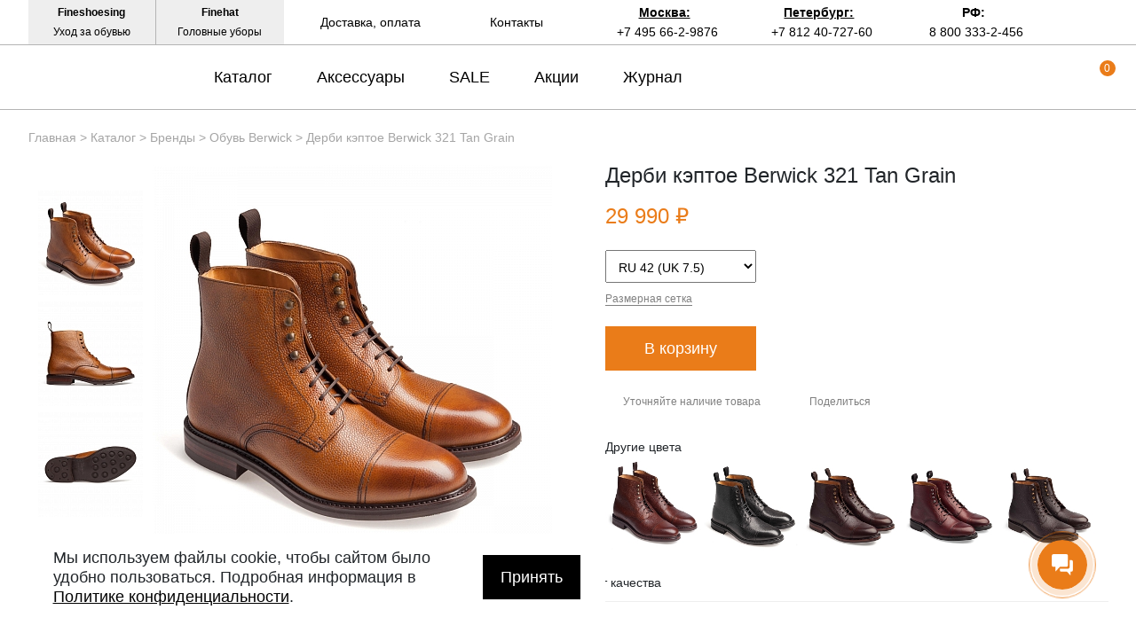

--- FILE ---
content_type: text/html; charset=UTF-8
request_url: https://fineshoes.ru/catalog/brands/berwick/321-tan-grain/
body_size: 48305
content:
<!DOCTYPE html>
<html xml:lang="ru" lang="ru">
<head>
	<!--<link rel="icon" href="favicon.ico"/>-->
	<link rel="shortcut icon" href="/favicon.png" type="image/png" />
	<title>Дерби кэптое Berwick 321 Tan Grain купить в Москве | Ботинки Бервик 321 в СПб | Цена в Fineshoes</title>
	<meta http-equiv="X-UA-Compatible" content="IE=edge" />
	<!--<meta name="viewport" content="user-scalable=no, initial-scale=1.0, maximum-scale=1.0, width=device-width">-->
	<meta name="viewport" content="width=device-width">
	<meta name="yandex-verification" content="882473a6ed003f9f" />




    							<meta name="robots" content="index, follow" />
<meta name="description" content="Обувь Дерби кэптое Berwick 321 Tan Grain в Москве и Петербурге в интернет-магазине Fine shoes. Светло-коричневые классические ботинки Berwick 321." />
<link rel="canonical" href="https://fineshoes.ru/catalog/brands/berwick/321-tan-grain/" />
<link href="/bitrix/js/ui/design-tokens/dist/ui.design-tokens.css?176157258926358" type="text/css"  rel="stylesheet" />
<link href="/bitrix/js/ui/fonts/opensans/ui.font.opensans.css?17615711842555" type="text/css"  rel="stylesheet" />
<link href="/bitrix/js/main/popup/dist/main.popup.bundle.css?176157277131694" type="text/css"  rel="stylesheet" />
<link href="/bitrix/templates/fineshoes/components/bitrix/catalog/bootstrap_v4/style.css?1596042857899" type="text/css"  rel="stylesheet" />
<link href="/bitrix/components/bitrix/catalog.compare.list/templates/bootstrap_v4/style.css?1596042864674" type="text/css"  rel="stylesheet" />
<link href="/bitrix/templates/fineshoes/components/bitrix/catalog.element/bootstrap_v4/style.css?159604285725873" type="text/css"  rel="stylesheet" />
<link href="/bitrix/components/bitrix/catalog.store.amount/templates/.default/style.css?15960428622802" type="text/css"  rel="stylesheet" />
<link href="/bitrix/templates/fineshoes/components/bitrix/catalog.item/bootstrap_v4_item/style.css?159604285726330" type="text/css"  rel="stylesheet" />
<link href="/bitrix/templates/fineshoes/assets/css/app.css?1652717120124181" type="text/css"  data-template-style="true"  rel="stylesheet" />
<link href="/bitrix/templates/fineshoes/components/bitrix/news.list/menu_articles/style.css?16178121582" type="text/css"  data-template-style="true"  rel="stylesheet" />
<link href="/bitrix/templates/fineshoes/components/bitrix/breadcrumb/universal/style.css?1596042857758" type="text/css"  data-template-style="true"  rel="stylesheet" />
<link href="/bitrix/templates/fineshoes/styles.css?17556124721187" type="text/css"  data-template-style="true"  rel="stylesheet" />
<link href="/bitrix/templates/fineshoes/template_styles.css?15960428572" type="text/css"  data-template-style="true"  rel="stylesheet" />
<script>if(!window.BX)window.BX={};if(!window.BX.message)window.BX.message=function(mess){if(typeof mess==='object'){for(let i in mess) {BX.message[i]=mess[i];} return true;}};</script>
<script>(window.BX||top.BX).message({"pull_server_enabled":"Y","pull_config_timestamp":1761572791,"shared_worker_allowed":"Y","pull_guest_mode":"N","pull_guest_user_id":0,"pull_worker_mtime":1761572474});(window.BX||top.BX).message({"PULL_OLD_REVISION":"Для продолжения корректной работы с сайтом необходимо перезагрузить страницу."});</script>
<script>(window.BX||top.BX).message({"JS_CORE_LOADING":"Загрузка...","JS_CORE_NO_DATA":"- Нет данных -","JS_CORE_WINDOW_CLOSE":"Закрыть","JS_CORE_WINDOW_EXPAND":"Развернуть","JS_CORE_WINDOW_NARROW":"Свернуть в окно","JS_CORE_WINDOW_SAVE":"Сохранить","JS_CORE_WINDOW_CANCEL":"Отменить","JS_CORE_WINDOW_CONTINUE":"Продолжить","JS_CORE_H":"ч","JS_CORE_M":"м","JS_CORE_S":"с","JSADM_AI_HIDE_EXTRA":"Скрыть лишние","JSADM_AI_ALL_NOTIF":"Показать все","JSADM_AUTH_REQ":"Требуется авторизация!","JS_CORE_WINDOW_AUTH":"Войти","JS_CORE_IMAGE_FULL":"Полный размер"});</script>

<script src="/bitrix/js/main/core/core.js?1761572903511455"></script>

<script>BX.Runtime.registerExtension({"name":"main.core","namespace":"BX","loaded":true});</script>
<script>BX.setJSList(["\/bitrix\/js\/main\/core\/core_ajax.js","\/bitrix\/js\/main\/core\/core_promise.js","\/bitrix\/js\/main\/polyfill\/promise\/js\/promise.js","\/bitrix\/js\/main\/loadext\/loadext.js","\/bitrix\/js\/main\/loadext\/extension.js","\/bitrix\/js\/main\/polyfill\/promise\/js\/promise.js","\/bitrix\/js\/main\/polyfill\/find\/js\/find.js","\/bitrix\/js\/main\/polyfill\/includes\/js\/includes.js","\/bitrix\/js\/main\/polyfill\/matches\/js\/matches.js","\/bitrix\/js\/ui\/polyfill\/closest\/js\/closest.js","\/bitrix\/js\/main\/polyfill\/fill\/main.polyfill.fill.js","\/bitrix\/js\/main\/polyfill\/find\/js\/find.js","\/bitrix\/js\/main\/polyfill\/matches\/js\/matches.js","\/bitrix\/js\/main\/polyfill\/core\/dist\/polyfill.bundle.js","\/bitrix\/js\/main\/core\/core.js","\/bitrix\/js\/main\/polyfill\/intersectionobserver\/js\/intersectionobserver.js","\/bitrix\/js\/main\/lazyload\/dist\/lazyload.bundle.js","\/bitrix\/js\/main\/polyfill\/core\/dist\/polyfill.bundle.js","\/bitrix\/js\/main\/parambag\/dist\/parambag.bundle.js"]);
</script>
<script>BX.Runtime.registerExtension({"name":"fx","namespace":"window","loaded":true});</script>
<script>BX.Runtime.registerExtension({"name":"jquery","namespace":"window","loaded":true});</script>
<script>BX.Runtime.registerExtension({"name":"ui.design-tokens","namespace":"window","loaded":true});</script>
<script>BX.Runtime.registerExtension({"name":"ui.fonts.opensans","namespace":"window","loaded":true});</script>
<script>BX.Runtime.registerExtension({"name":"main.popup","namespace":"BX.Main","loaded":true});</script>
<script>BX.Runtime.registerExtension({"name":"popup","namespace":"window","loaded":true});</script>
<script type="extension/settings" data-extension="currency.currency-core">{"region":"ru"}</script>
<script>BX.Runtime.registerExtension({"name":"currency.currency-core","namespace":"BX.Currency","loaded":true});</script>
<script>BX.Runtime.registerExtension({"name":"currency","namespace":"window","loaded":true});</script>
<script>(window.BX||top.BX).message({"LANGUAGE_ID":"ru","FORMAT_DATE":"DD.MM.YYYY","FORMAT_DATETIME":"DD.MM.YYYY HH:MI:SS","COOKIE_PREFIX":"BITRIX_SM","SERVER_TZ_OFFSET":"10800","UTF_MODE":"Y","SITE_ID":"s1","SITE_DIR":"\/","USER_ID":"","SERVER_TIME":1769767683,"USER_TZ_OFFSET":0,"USER_TZ_AUTO":"Y","bitrix_sessid":"306c7fed8b56c6f9278045aae33a15c4"});</script>


<script src="/bitrix/js/pull/protobuf/protobuf.js?1658497438274055"></script>
<script src="/bitrix/js/pull/protobuf/model.js?165849743870928"></script>
<script src="/bitrix/js/main/core/core_promise.js?15960428585220"></script>
<script src="/bitrix/js/rest/client/rest.client.js?165849794717414"></script>
<script src="/bitrix/js/pull/client/pull.client.js?176157247583861"></script>
<script src="/bitrix/js/main/core/core_fx.js?159604285816888"></script>
<script src="https://fineshoes.ru/bitrix/templates/fineshoes/assets/js/jquery-3.4.1.min.js"></script>
<script src="/bitrix/js/main/popup/dist/main.popup.bundle.js?1761572966119638"></script>
<script src="/bitrix/js/currency/currency-core/dist/currency-core.bundle.js?17615724018800"></script>
<script src="/bitrix/js/currency/core_currency.js?17615724011181"></script>
<script>
					(function () {
						"use strict";

						var counter = function ()
						{
							var cookie = (function (name) {
								var parts = ("; " + document.cookie).split("; " + name + "=");
								if (parts.length == 2) {
									try {return JSON.parse(decodeURIComponent(parts.pop().split(";").shift()));}
									catch (e) {}
								}
							})("BITRIX_CONVERSION_CONTEXT_s1");

							if (cookie && cookie.EXPIRE >= BX.message("SERVER_TIME"))
								return;

							var request = new XMLHttpRequest();
							request.open("POST", "/bitrix/tools/conversion/ajax_counter.php", true);
							request.setRequestHeader("Content-type", "application/x-www-form-urlencoded");
							request.send(
								"SITE_ID="+encodeURIComponent("s1")+
								"&sessid="+encodeURIComponent(BX.bitrix_sessid())+
								"&HTTP_REFERER="+encodeURIComponent(document.referrer)
							);
						};

						if (window.frameRequestStart === true)
							BX.addCustomEvent("onFrameDataReceived", counter);
						else
							BX.ready(counter);
					})();
				</script>



<script src="/bitrix/templates/fineshoes/assets/js/slide-menu.js?16527171394747"></script>
<script src="/bitrix/templates/fineshoes/assets/js/slick.js?165271713988955"></script>
<script src="/bitrix/templates/fineshoes/assets/js/jquery.maskedinput.js?165271713810302"></script>
<script src="/bitrix/templates/fineshoes/assets/js/owl.js?165271713989992"></script>
<script src="/bitrix/templates/fineshoes/assets/js/jquery.magnific-popup.js?165271713841713"></script>
<script src="/bitrix/templates/fineshoes/assets/js/app.js?175561244440392"></script>
<script src="/bitrix/components/bitrix/catalog.compare.list/templates/bootstrap_v4/script.js?15960428643491"></script>
<script src="/bitrix/templates/fineshoes/components/bitrix/catalog.element/bootstrap_v4/script.js?159604285787291"></script>
<script src="/bitrix/components/bitrix/catalog.store.amount/templates/.default/script.js?15960428621401"></script>
<script src="/bitrix/templates/fineshoes/components/bitrix/catalog.section/bootstrap_v4/script.js?15960428578289"></script>
<script src="/bitrix/templates/fineshoes/components/bitrix/catalog.item/bootstrap_v4_item/script.js?161789549765875"></script>

	
</head>
<body class="newbackup">

	<div id="panel"></div>

	<nav class="slide-menu" id="test-menu-right">
		<ul>
			<li style="height: 60px;display: flex; align-items: center;padding-left: 20px;">
				<div class="header-logo">
					<svg  class="header-logo__small">
						<use xlink:href="#logo_small_icon"></use>
					</svg>
				</div>
			</li>

							<li data-number-m="1">
					<a href="/catalog/">Каталог</a>
					<div class="anch">
						<span>Каталог</span>
					</div>
					<ul>
    <li>
      <a href="/catalog/oxfords/"><img alt="Оксфорды" src="/upload/medialibrary/a35/v02vg1cmu6byzw8b4ctdurzyw6deuq2o/oxfords.jpg">Оксфорды</a>
    </li>
    <li>
      <a href="/catalog/brogues/"><img alt="Броги"  src="/upload/medialibrary/33f/cobui7nk6gfubck2q5ox1h1d5otfgm1p/brogues.jpg">Броги</a>
    </li>
    <li>
      <a href="/catalog/derby/"><img alt="Дерби"   src="/upload/medialibrary/6fb/43t12kdlg5op3a4d1lj28m3seulvcjui/derby.jpg">Дерби</a>
    </li>
    <li>
      <a href="/catalog/boots/"><img alt="Ботинки"   src="/upload/medialibrary/49e/t0ei7u1wkcue21eumw7aqi4r5in1t92q/boots.jpg">Ботинки</a>
    </li>
    <li>
      <a href="/catalog/monks/"><img alt="Монки"   src="/upload/medialibrary/089/5yu5og4wo5iduj991nkqxucbpvc8zxb7/monks.jpg">Монки</a>
    </li>
    <li>
      <a href="/catalog/loafers/"><img alt="Лоферы"   src="/upload/medialibrary/e6b/o33l45mza1npplyc9cb947l0eqqhbu6n/loafers.jpg">Лоферы</a>
    </li>
    <li>
      <a href="/catalog/topsiders/"><img alt="Топсайдеры"   src="/upload/medialibrary/9bd/b9jq32fijhcttyp0rnfwcjvnr8i1fyp8/topsiders.jpg">Топсайдеры</a>
    </li>
    <li>
      <a href="/catalog/moccasins/"><img alt="Мокасины"   src="/upload/medialibrary/746/0lo0180ht43eeypccafmt2u9feg9m7v1/moccasins.jpg">Мокасины</a>
    </li>
    <li>
      <a href="/catalog/sneakers/"><img  alt="Кроссовки"  src="/upload/medialibrary/279/i99qds81tzjls6cy8ofmygtu1k9vw4xb/sneakers.jpg">Кроссовки</a>
    </li>
    <li>
      <a href="/catalog/hikers/"><img  alt="Хайкеры"  src="/upload/medialibrary/1ab/rup2kdm1q77qwstk0vt45hnm255kbv0v/hikers.jpg">Хайкеры</a>
    </li>
  </ul>				</li>
								<li data-number-m="2">
					<a href="/catalog/accessories/">Аксессуары</a>
					<div class="anch">
						<span>Аксессуары</span>
					</div>
					<ul>
   <li>
     <a href="/catalog/accessories/for-shoes/">Для обуви</a>
     <div class="anch"><span>Для обуви</span></div>
     <ul>
       <li><a href="/catalog/accessories/for-shoes/shoe-trees/">Колодки</a></li>
       <li><a href="/catalog/accessories/for-shoes/brushes/">Щётки</a></li>
       <li><a href="/catalog/accessories/for-shoes/shoe-horns/">Рожки</a></li>
       <li><a href="/catalog/accessories/for-shoes/sets/">Наборы</a></li>
     </ul>
   </li>

   <li>
     <a href="/catalog/accessories/for-style/">Для стиля</a>
     <div class="anch"><span>Для стиля</span></div>
     <ul>
       <li><a href="/catalog/accessories/for-style/belts/">Ремни</a></li>
       <li><a href="/catalog/accessories/for-style/bags/">Сумки</a></li>
       <li><a href="/catalog/accessories/for-style/wallets/">Кошельки</a>
       </li><li><a href="/catalog/accessories/for-style/gloves/">Перчатки</a></li>
 <li><a href="/catalog/accessories/for-style/shirts/">Рубашки</a></li>
       <li><a href="/catalog/accessories/for-style/ties/">Галстуки</a></li>
       <li><a href="/catalog/accessories/for-style/umbrellas/">Зонты</a></li>
       <li><a href="/catalog/accessories/for-style/caps/">Кепки</a></li>
       <li><a href="/catalog/accessories/for-style/socks/">Носки</a></li>
       <li><a href="/catalog/accessories/for-style/braces/">Подтяжки</a></li>
       <li><a href="/catalog/accessories/for-style/scarves/">Шарфы</a></li>
<li><a href="/catalog/accessories/for-style/blankets/">Пледы</a></li>
       </ul>
   </li>

   <li>
     <a href="/catalog/accessories/shoe-care/">Косметика</a>
     <div class="anch"><span>Косметика</span></div>
     <ul>
       <li><a href="/catalog/accessories/shoe-care/balms/">Бальзамы</a></li>
       <li><a href="/catalog/accessories/shoe-care/waxes/">Воски</a></li>
       <li><a href="/catalog/accessories/shoe-care/deodorants/">Дезодоранты</a></li>
       <li><a href="/catalog/accessories/shoe-care/sole-guard/">Защита подошвы</a></li>
       <li><a href="/catalog/accessories/shoe-care/dyes/">Красители</a></li>
       <li><a href="/catalog/accessories/shoe-care/creams/">Кремы</a></li>
       <li><a href="/catalog/accessories/shoe-care/cleaners/">Очистители</a></li>
       <li><a href="/catalog/accessories/shoe-care/sprays/">Спреи</a></li>
       </ul>
   </li>
</ul>				</li>
								<li data-number-m="3">
					<a href="/sale/">SALE</a>
					<div class="anch">
						<span>SALE</span>
					</div>
									</li>
								<li data-number-m="4">
					<a href="/stock/">Акции</a>
					<div class="anch">
						<span>Акции</span>
					</div>
									</li>
								<li data-number-m="5">
					<a href="/about-shoes/">Журнал</a>
					<div class="anch">
						<span>Журнал</span>
					</div>
									</li>
								<li data-number-m="6">
					<a href="/contacts/">Контакты</a>
					<div class="anch">
						<span>Контакты</span>
					</div>
									</li>
								<li class="mobile-menu-conts">

					<div class="mobile-menu-conts__item">
						<div class="mobile-menu-conts__ttl">Магазин в Москве</div>
						<a href="tel:+74956629876"><svg class="slide-menu-item__icon"><use xlink:href="#phone_icon"></use></svg>+7 495 66-2-9876 </a>
						<a class="open-popup-link" href="#moscow"><svg class="slide-menu-item__icon"><use xlink:href="#map_icon"></use></svg><span>На карте</span></a>
						<div class="mobile-menu-conts__txt">
							ул. Льва Толстого, дом 23/7c3, п. 3, 1 эт.<br>
							Режим работы:<br>
							пн-пт: 11:00—21:00<br>
							сб-вс и праздники: 11:00—19:00</div>
						</div>

						<div class="mobile-menu-conts__item">
							<div class="mobile-menu-conts__ttl">Магазин в Петербурге</div>
							<a href="tel:+78124072760"><svg class="slide-menu-item__icon"><use xlink:href="#phone_icon"></use></svg>+7 812 40-727-60 </a>
							<a class="open-popup-link" href="#saint-p"><svg class="slide-menu-item__icon"><use xlink:href="#map_icon"></use></svg><span>На карте</span></a>
							<div class="mobile-menu-conts__txt">
								ул. Миргородская, д. 20<br>
вход с ул. Кременчугская<br>
								Режим работы:<br>
								пн-пт: 11:00—21:00<br>
								сб-вс и праздники: 11:00—20:00</div>
							</div>
						</li>
						<li class="menu-mobile-socials">
<!--  <a target="_blank" title="Fineshoes в Instagram"   href="https://www.instagram.com/fineshoes.ru/"><svg class="slide-menu-item__icon"><use xlink:href="#022-instagram"></use></svg> </a>
  <a target="_blank" title="Fineshoes в Facebook" href="https://www.facebook.com/fineshoes.ru/"><svg class="slide-menu-item__icon"><use xlink:href="#014-facebook"></use></svg></a>-->
  <a target="_blank" title="Fineshoes в Vk"   href="https://vk.com/fineshoes_ru"><svg class="slide-menu-item__icon"><use xlink:href="#043-vk"></use></svg></a>
  <a target="_blank" rel="nofollow" title="Fineshoes в Telegram" class="telegram" href="https://t.me/+Y409sTRoPfxkNWI6"><svg class="slide-menu-item__icon"><use xlink:href="#038-telegram"></use></svg> </a>
    <a  target="_blank" rel="nofollow" href="https://www.youtube.com/@britishroom_ru"><svg class="slide-menu-item__icon"><use xlink:href="#youtube"></use></svg></a>  <!--/noindex-->

  <a target="_blank" title="Fineshoes в Pinterest"   href="https://www.pinterest.ru/fineshoes_ru/"><svg class="slide-menu-item__icon"><use xlink:href="#031-pinterest"></use></svg></a>
 <!-- <a target="_blank" title="Fineshoes в Twitter"   href="https://twitter.com/Fineshoes_ru"><svg class="slide-menu-item__icon"><use xlink:href="#040-twitter"></use></svg></a>

  <a target="_blank" rel="nofollow" title="Fineshoes в Tumblr" class="tumblr" href="https://www.tumblr.com/blog/fineshoesshop"><svg class="slide-menu-item__icon"><use xlink:href="#039-tumblr"></use></svg> </a>-->
  <a target="_blank" rel="nofollow" title="Fineshoes в Livejournal" class="livejournal" href="https://fineshoes.livejournal.com/"><svg class="slide-menu-item__icon"><use xlink:href="#026-livejournal"></use></svg> </a>

</li>

				</ul>
			</nav>
			<div class="overlay"></div>

			<header class="header header_sticked">
				<div class="header-top">
					<div class="container">
						<div class="header-top__inner">
							<div class="header-top-left">
								<a target="_blank" rel="nofollow" href="https://fineshoesing.ru/" class="header-top-left__item">
									<div class="bold">Fineshoesing</div>
									<div>Уход за обувью</div>
								</a>
								<a target="_blank" rel="nofollow" href="https://finehat.ru/"  class="header-top-left__item">
									<div class="bold">Finehat</div>
									<div>Головные уборы</div>
								</a>
							</div>


							<div class="header-top-center">
								<a href="/delivery-and-payment/" class="header-top-center__item">
									Доставка, оплата
								</a>
								<a href="/contacts/" class="header-top-center__item">
									Контакты
								</a>
							</div>


							<div class="header-top-right">

								<div class="header-top-right__item">
									<a class="open-popup-link" href="#moscow">Москва:</a>
									<a href="tel:+74956629876">+7 495 66-2-9876</a>
								</div>
								<div class="header-top-right__item">
									<a class="open-popup-link" href="#saint-p">Петербург:</a>
									<a href="tel:+78124072760 ">+7 812 40-727-60 </a>
								</div>
								<div class="header-top-right__item">
									<a class="" href="#saint-p">РФ:</a>
									<a href="tel:+88003332456">8 800 333-2-456</a>
								</div>


							</div>
							<div class="header-top-search">
								<a href="#search-form" class="header-top-search__button">
									<svg>
										<use xlink:href="#search-icon"></use>
									</svg>
								</a>

							</div>


						</div>
					</div>
				</div>



				<div class="header-bot">

					<div class="container">
						<div class="header-bot__inner">
							<div class="header__burger"><svg class="burger__icon"><use xlink:href="#burger_ico"></use></svg></div>

													<a href="/" class="header-logo">

							<svg class="header-logo__big">
								<use xlink:href="#logo_icon"></use>
							</svg>

							<svg class="header-logo__small">
								<use xlink:href="#logo_small_icon"></use>
							</svg>
						</a>
					


					<div class="header-menu">
													<a data-number="1" href="/catalog/" class="header-menu__item">Каталог</a>
														<a data-number="2" href="/catalog/accessories/" class="header-menu__item">Аксессуары</a>
														<a data-number="3" href="/sale/" class="header-menu__item">SALE</a>
														<a data-number="4" href="/stock/" class="header-menu__item">Акции</a>
														<a data-number="5" href="/about-shoes/" class="header-menu__item">Журнал</a>
													</div>


												<div data-ind="1" class="header-menu__sub"  >

							<div style="display: flex; padding-top:30px; ">

								<div style="display: flex; justify-content: space-around; width: 550px;">
																			<div style="padding: 0 20px; margin-bottom: 20px;">
											<div style="font-weight: 700;text-transform: uppercase; font-size: 16px; margin-bottom: 20px;">ТИПЫ ОБУВИ</div>
																																														<div style="margin-bottom: 10px;">
																											<a data-menu-index-link="0_0" href="/catalog/oxfords/">Оксфорды</a>
																																								
												</div>
																																															<div style="margin-bottom: 10px;">
																											<a data-menu-index-link="0_1" href="/catalog/brogues/">Броги</a>
																																								
												</div>
																																															<div style="margin-bottom: 10px;">
																											<a data-menu-index-link="0_2" href="/catalog/derby/">Дерби</a>
																																								
												</div>
																																															<div style="margin-bottom: 10px;">
																											<a data-menu-index-link="0_3" href="/catalog/boots/">Ботинки</a>
																																								
												</div>
																																															<div style="margin-bottom: 10px;">
																											<a data-menu-index-link="0_4" href="/catalog/monks/">Монки</a>
																																								
												</div>
																																															<div style="margin-bottom: 10px;">
																											<a data-menu-index-link="0_5" href="/catalog/loafers/">Лоферы</a>
																																								
												</div>
																																															<div style="margin-bottom: 10px;">
																											<a data-menu-index-link="0_6" href="/catalog/topsiders/">Топсайдеры</a>
																																								
												</div>
																																															<div style="margin-bottom: 10px;">
																											<a data-menu-index-link="0_7" href="/catalog/moccasins/">Мокасины</a>
																																								
												</div>
																																															<div style="margin-bottom: 10px;">
																											<a data-menu-index-link="0_8" href="/catalog/sneakers/">Кроссовки</a>
																																								
												</div>
																																															<div style="margin-bottom: 10px;">
																											<a data-menu-index-link="0_9" href="/catalog/hikers/">Хайкеры</a>
																																								
												</div>
																																	</div>
																				<div style="padding: 0 20px; margin-bottom: 20px;">
											<div style="font-weight: 700;text-transform: uppercase; font-size: 16px; margin-bottom: 20px;">АНГЛИЯ</div>
																																														<div style="margin-bottom: 10px;">
																											<a data-menu-index-link="1_0" href="/catalog/brands/loake/">Loake</a>
																																								
												</div>
																																															<div style="margin-bottom: 10px;">
																											<a data-menu-index-link="1_1" href="/catalog/brands/trickers/">Tricker's</a>
																																								
												</div>
																																															<div style="margin-bottom: 10px;">
																											<a data-menu-index-link="1_2" href="/catalog/brands/barker/">Barker</a>
																																								
												</div>
																																															<div style="margin-bottom: 10px;">
																											<a data-menu-index-link="1_3" href="/catalog/brands/solovair/">Solovair</a>
																																								
												</div>
																																	</div>
																				<div style="padding: 0 20px; margin-bottom: 20px;">
											<div style="font-weight: 700;text-transform: uppercase; font-size: 16px; margin-bottom: 20px;">ИСПАНИЯ</div>
																																														<div style="margin-bottom: 10px;">
																											<a data-menu-index-link="2_0" href="/catalog/brands/berwick/">Berwick</a>
																																								
												</div>
																																															<div style="margin-bottom: 10px;">
																											<a data-menu-index-link="2_1" href="/catalog/brands/yanko/">Yanko</a>
																																								
												</div>
																																															<div style="margin-bottom: 10px;">
																											<a data-menu-index-link="2_2" href="/catalog/brands/michel/">Michel</a>
																																								
												</div>
																																	</div>
																				<div style="padding: 0 20px; margin-bottom: 20px;">
											<div style="font-weight: 700;text-transform: uppercase; font-size: 16px; margin-bottom: 20px;">ИТАЛИЯ / ФРАНЦИЯ</div>
																																														<div style="margin-bottom: 10px;">
																											<a data-menu-index-link="3_0" href="/catalog/brands/fracap/">Fracap</a>
																																								
												</div>
																																															<div style="margin-bottom: 10px;">
																											<a data-menu-index-link="3_1" href="/catalog/brands/finsbury/">Finsbury</a>
																																								
												</div>
																																	</div>
										
								</div>
								<div class="menu-catalog-stage" >
									<div class="menu-slider-item" data-menu-index-target="0_0">
														<div class="menu-slider-item__image"><img alt="image_0_0" data-src="/upload/uf/a55/oxfords.jpg" src="#"></div>
														<div class="menu-slider-item__text" style="color: #a5a5a5;">Оксфорды (oxfords) — это туфли, берцы (боковины) которых пришиты под союзкой (передком). Благодаря этому оксфорды считаются более строгими и изящными, чем туфли типа дерби, на которых берцы пришиты поверх передка.</div>
														</div><div class="menu-slider-item" data-menu-index-target="0_1">
														<div class="menu-slider-item__image"><img alt="image_0_1" data-src="/upload/uf/4bb/brogues.jpg" src="#"></div>
														<div class="menu-slider-item__text" style="color: #a5a5a5;">Броги (brogues) — это туфли или ботинки с декоративной перфорацией вдоль швов и, в некоторых случаях, на мыске. Дырочки не являются сквозными. Броги могут быть как оксфордами, так и дерби, и отличаются довольно высокой степенью универсальности.</div>
														</div><div class="menu-slider-item" data-menu-index-target="0_2">
														<div class="menu-slider-item__image"><img alt="image_0_2" data-src="/upload/uf/e44/derby.jpg" src="#"></div>
														<div class="menu-slider-item__text" style="color: #a5a5a5;">Дерби (derby) — это туфли и ботинки с открытой шнуровкой; берцы на них пришиты поверх союзки. Дерби могут украшаться декоративными дырочками (брогированием), но существуют модели и без брогирования.</div>
														</div><div class="menu-slider-item" data-menu-index-target="0_3">
														<div class="menu-slider-item__image"><img alt="image_0_3" data-src="/upload/uf/003/boots.jpg" src="#"></div>
														<div class="menu-slider-item__text" style="color: #a5a5a5;">Ботинки (boots) — это практичная обувь, которая оказывается особенно кстати в грязную и сырую погоду, причём как в сельской местности и на природе, так и в городе. Существует великое множество моделей ботинок с разным потенциалом сочетаемости.</div>
														</div><div class="menu-slider-item" data-menu-index-target="0_4">
														<div class="menu-slider-item__image"><img alt="image_0_4" data-src="/upload/uf/e76/monks.jpg" src="#"></div>
														<div class="menu-slider-item__text" style="color: #a5a5a5;">Монки (monks, monkstraps) — это туфли или ботинки с одной или двумя пряжками; шнуровка на них отсутствует. Такие туфли можно быстро надевать и быстро снимать. Мужские монки уступают туфлям-оксфордам по степени официальности.</div>
														</div><div class="menu-slider-item" data-menu-index-target="0_5">
														<div class="menu-slider-item__image"><img alt="image_0_5" data-src="/upload/uf/a6e/loafers.jpg" src="#"></div>
														<div class="menu-slider-item__text" style="color: #a5a5a5;">Лоферы (loafers) — это туфли без шнуровки, но с каблуками; кроме того, согласно традиционной точке зрения, на союзке лоферов должен присутствовать шов в виде полукруга. Летние лоферы — это неофициальная летняя обувь, но при этом весьма универсальная.</div>
														</div><div class="menu-slider-item" data-menu-index-target="0_6">
														<div class="menu-slider-item__image"><img alt="image_0_6" data-src="/upload/uf/780/topsiders.jpg" src="#"></div>
														<div class="menu-slider-item__text" style="color: #a5a5a5;">Топсайдеры (topsiders, boat shoes) — это неформальные туфли с рифленой резиновой подошвой, полукруговым швом на союзке и шнуровкой; каблуки на них почти отсутствуют. Топсайдеры считаются идеальной обувью для яхтенного спорта, но сегодня их носят далеко не только на яхтах.</div>
														</div><div class="menu-slider-item" data-menu-index-target="0_7">
														<div class="menu-slider-item__image"><img alt="image_0_7" data-src="/upload/uf/241/moccasins.jpg" src="#"></div>
														<div class="menu-slider-item__text" style="color: #a5a5a5;">Мокасины (moccasins, mocs) — это обувь на тонкой подошве без каблука и с полукруговым швом на союзке и мыске. Как правило, мокасины отличаются мягкостью, легкостью и гибкостью. Это неформальная обувь, которая уместна только в теплое время года.</div>
														</div><div class="menu-slider-item" data-menu-index-target="0_8">
														<div class="menu-slider-item__image"><img alt="image_0_8" data-src="/upload/uf/f77/ypsj0tf0ey3q32e9pr6mhulmdtwp48dg/sneakers.jpg" src="#"></div>
														<div class="menu-slider-item__text" style="color: #a5a5a5;">Кроссовки (sneakers) — закрытая спортивная обувь со шнуровкой. В нашем каталоге представлены минималистичные модели кроссовок от брендов классической мужской обуви. Они идеально подойдут для образов в стилях smart casual и business casual.</div>
														</div><div class="menu-slider-item" data-menu-index-target="0_9">
														<div class="menu-slider-item__image"><img alt="image_0_9" data-src="/upload/uf/0a1/hikers.jpg" src="#"></div>
														<div class="menu-slider-item__text" style="color: #a5a5a5;">Хайкеры (hiking boots, hiker boots) — это ботинки с открытой шнуровкой, предназначенные для пешего туризма, походов, долгих загородных экскурсий. Изготавливаются из добротной толстой кожи и снабжаются массивными подошвами с хорошим протектором..</div>
														</div><div class="menu-slider-item" data-menu-index-target="1_0">
														<div class="menu-slider-item__image"><img alt="image_1_0" data-src="/upload/resize_cache/uf/cbf/400_400_0/loake.jpg" src="#"></div>
														<div class="menu-slider-item__text" style="color: #a5a5a5;">Loake — это бренд английской классической обуви, который ведёт историю с 1880 года. Ассортимент у этой марки очень широкий: в нём присутствуют и модели высокого класса, произведённые в Англии, и туфли базового уровня, сшитые в Азии и более доступные по цене.</div>
														</div><div class="menu-slider-item" data-menu-index-target="1_1">
														<div class="menu-slider-item__image"><img alt="image_1_1" data-src="/upload/resize_cache/uf/8a0/400_400_0/trickers.jpg" src="#"></div>
														<div class="menu-slider-item__text" style="color: #a5a5a5;">Tricker's — это английский бренд, который существует почти 200 лет и является одним из поставщиков обуви для Принца Чарльза. Ключевая специализация марки — это ботинки и туфли в стиле country, но сегодня Tricker's выпускает и офисную обувь.</div>
														</div><div class="menu-slider-item" data-menu-index-target="1_2">
														<div class="menu-slider-item__image"><img alt="image_1_2" data-src="/upload/resize_cache/uf/d35/400_400_0/barker.jpg" src="#"></div>
														<div class="menu-slider-item__text" style="color: #a5a5a5;">Barker — это английская фирма обуви, выпускающая качественные и добротные модели уже более ста лет. Большая часть туфель и ботинок Barker сделаны в конструкции Goodyear welted и обладают классическим дизайном. Соотношение цены и уровня у них очень хорошее.</div>
														</div><div class="menu-slider-item" data-menu-index-target="1_3">
														<div class="menu-slider-item__image"><img alt="image_1_3" data-src="/upload/resize_cache/uf/ab1/400_400_0/solovair.jpg" src="#"></div>
														<div class="menu-slider-item__text" style="color: #a5a5a5;">Solovair — это английский бренд, существующий с 1995 года. Фабрика находится в графстве Нортгемптоншир. Туфли и ботинки этой марки выглядят неформально, хотя в силуэте и угадывается влияние классических моделей в английском стиле.</div>
														</div><div class="menu-slider-item" data-menu-index-target="2_0">
														<div class="menu-slider-item__image"><img alt="image_2_0" data-src="/upload/resize_cache/uf/f33/400_400_0/berwick.jpg" src="#"></div>
														<div class="menu-slider-item__text" style="color: #a5a5a5;">Испанский бренд Berwick специализируется на производстве обуви и аксессуаров из кожи. Продукция данной марки снискала успех у покупателей благодаря прекрасному сочетанию цены и качества. Наш интернет-магазин предлагает широкий ассортимент обуви Berwick.</div>
														</div><div class="menu-slider-item" data-menu-index-target="2_1">
														<div class="menu-slider-item__image"><img alt="image_2_1" data-src="/upload/resize_cache/uf/b64/400_400_0/yanko.jpg" src="#"></div>
														<div class="menu-slider-item__text" style="color: #a5a5a5;">Испанский бренд Yanko выпускает высококачественную классическую обувь. Все туфли и ботинки марки изготавливаются в Испании из телячьей кожи и замши, которая закупается исключительно у европейских поставщиков.</div>
														</div><div class="menu-slider-item" data-menu-index-target="2_2">
														<div class="menu-slider-item__image"><img alt="image_2_2" data-src="/upload/resize_cache/uf/000/400_400_0/michel.jpg" src="#"></div>
														<div class="menu-slider-item__text" style="color: #a5a5a5;">Обувь бренда Michel Shoes изготавливается в Испании и является востребованной во всех странах Европы. Главными плюсами этой испанской обувной марки являются высокое качество и соблюдение традиций производства с 1925 года.</div>
														</div><div class="menu-slider-item" data-menu-index-target="3_0">
														<div class="menu-slider-item__image"><img alt="image_3_0" data-src="/upload/resize_cache/uf/ef5/400_400_0/fracap.jpg" src="#"></div>
														<div class="menu-slider-item__text" style="color: #a5a5a5;">Fracap — это небольшая обувная фабрика, которая базируется на юге Италии. Она выпускает качественные неформальные ботинки. Главной специализацией Fracap являются стильные хайкеры, которые выглядят значительно выразительнее типичной масс-маркетной обуви. </div>
														</div><div class="menu-slider-item" data-menu-index-target="3_1">
														<div class="menu-slider-item__image"><img alt="image_3_1" data-src="/upload/uf/3c9/zeb7umb6atxt1c266rt2qt5mtiktfqq2/finsbury.jpg" src="#"></div>
														<div class="menu-slider-item__text" style="color: #a5a5a5;">Бренд классических мужских туфель и ботинок. Компания была основана в 1986 году. На данный момент насчитывается более 60 торговых точек во Франции и за рубежом. Всего у бренда 5 основных линеек: Classic Range, Latina, Vendome, Tradizione, Casual.</div>
														</div>								</div>

							</div>


						</div>


						<script>
						/* табы в шапке*/
						$('[data-menu-index-link=0_0]').addClass('active');
						$('[data-menu-index-target=0_0]').addClass('active');
						$('[data-menu-index-link]').hover(function(){
							i = $(this).attr('data-menu-index-link');
							console.log($(this).attr('data-menu-index-link'));
							$('[data-menu-index-link]').removeClass('active');
							$(this).addClass('active');
							$('[data-menu-index-target]').removeClass('active');
							$('[data-menu-index-target='+i+']').addClass('active');
						});


						/* табы в шапке*/
						</script>



																																	<div data-ind="2" class="header-menu__sub">
								<div class="header-menu__subwrap">
									<ul>
<li>Для обуви</li>
	<li><a href="/catalog/accessories/for-shoes/shoe-trees/">Колодки</a></li>

	<li><a href="/catalog/accessories/for-shoes/brushes/">Щётки</a></li>
	<li><a href="/catalog/accessories/for-shoes/shoe-horns/">Рожки</a></li>
	<li><a href="/catalog/accessories/for-shoes/sets/">Наборы</a></li>


			</ul>

<ul>
	<li>Для стиля</li>
	<li><a href="/catalog/accessories/for-style/belts/">Ремни</a></li>
	<li><a href="/catalog/accessories/for-style/bags/">Сумки</a></li>
	<li><a href="/catalog/accessories/for-style/wallets/">Кошельки</a></li>
	<li><a href="/catalog/accessories/for-style/gloves/">Перчатки</a></li>
        <li><a href="/catalog/accessories/for-style/shirts/">Рубашки</a></li>
	<li><a href="/catalog/accessories/for-style/ties/">Галстуки</a></li>
	<li><a href="/catalog/accessories/for-style/umbrellas/">Зонты</a></li>
	<li><a href="/catalog/accessories/for-style/caps/">Кепки</a></li>
        <li><a href="/catalog/accessories/for-style/hats/">Шляпы</a></li>
	<li><a href="/catalog/accessories/for-style/socks/">Носки</a></li>
	<li><a href="/catalog/accessories/for-style/braces/">Подтяжки</a></li>
	<li><a href="/catalog/accessories/for-style/scarves/">Шарфы</a></li>
        <li><a href="/catalog/accessories/for-style/blankets/">Пледы</a></li>
</ul>

<ul>
	<li>Косметика</li>
	<li><a href="/catalog/accessories/shoe-care/balms/">Бальзамы</a></li>
	<li><a href="/catalog/accessories/shoe-care/waxes/">Воски</a></li>
	<li><a href="/catalog/accessories/shoe-care/deodorants/">Дезодоранты</a></li>
	<li><a href="/catalog/accessories/shoe-care/sole-guard/">Защита подошвы</a></li>
	<li><a href="/catalog/accessories/shoe-care/dyes/">Красители</a></li>
	<li><a href="/catalog/accessories/shoe-care/creams/">Кремы</a></li>
	<li><a href="/catalog/accessories/shoe-care/cleaners/">Очистители</a></li>
	<li><a href="/catalog/accessories/shoe-care/sprays/">Спреи</a></li>
</ul>

								</div>
							</div>
																																																									<div data-ind="5" class="header-menu__sub">
							<div class="header-menu__subwrap">
								

<div style="width: 100%; display: flex; flex-direction: column;">

<div class="submenu-tab-buttons" style="display: flex;">
  <div  class="submenu-tab-buttons__button" data-tab-button="1">Основы знаний</div>
  <div  class="submenu-tab-buttons__button" data-tab-button="2">Технологии</div>
  <div  class="submenu-tab-buttons__button" data-tab-button="3">Бренды</div>
  <div  class="submenu-tab-buttons__button" data-tab-button="4">Уход за обувью</div>
  <div  class="submenu-tab-buttons__button" data-tab-button="5">Иллюстрации</div>
</div>


<div style="display: flex;">

  <div class="sub-colon" data-tab-cont="1">
          <div class="sub-colon__item" data-item-button="1">
        
                        <a href="/about-shoes/vidy-muzhskoy-obuvi.html">  Виды обуви</a>
        </div>
   
      <div class="sub-colon__item" data-item-button="2">
        
              <a href="/about-shoes/polnota-obuvi.html">Полнота обуви</a>
      </div>
   
      <div class="sub-colon__item" data-item-button="3">
        
                        <a href="/about-shoes/slovar-stroenie-i-klassifikatsiya-klassicheskoy-obuvi.html">  Обувной словарь</a>
        </div>
   
      <div class="sub-colon__item" data-item-button="4">
        
                        <a href="/about-shoes/podyem-stopy-ili-botinka.html">  Подъём стопы</a>
        </div>
   
      <div class="sub-colon__item" data-item-button="5">
        
                        <a href="/about-shoes/stroenie-obuvi-goodyear-welted.html">  Строение обуви</a>
        </div>
   
      <div class="sub-colon__item" data-item-button="6">
        
                        <a href="/about-shoes/vidy-konstruktsiy-klassicheskoy-muzhskoy-obuvi.html">  Конструкции обуви</a>
        </div>
   
  <div class="sub-colon__item" data-item-button="7">

    
 <a href="/about-shoes/shoe-sizes/">
  Обувные размеры </a>
</div>




</div>


  <div class="sub-colon" data-tab-cont="2">
          <div class="sub-colon__item" data-item-button="8">
        
                        <a href="/about-shoes/etapy-proizvodstva-klassicheskoy-obuvi-ruchnoy-raboty.html">  Этапы производства</a>
        </div>
   
      <div class="sub-colon__item" data-item-button="9">
        
                        <a href="/about-shoes/materialy-dlya-obuvi.html">  Материалы для обуви</a>
        </div>
   
      <div class="sub-colon__item" data-item-button="10">
        
              <a href="/about-shoes/varianty-podoshv.html">Варианты подошв</a>
      </div>
   
      <div class="sub-colon__item" data-item-button="11">
        
                        <a href="/about-shoes/vidy-kozhi-dlya-obuvi.html">  Разновидности кожи</a>
        </div>
   
      <div class="sub-colon__item" data-item-button="12">
        
                        <a href="/about-shoes/dublenie-kozhi-i-ego-vidy.html">  Дубление кожи</a>
        </div>
   
      <div class="sub-colon__item" data-item-button="13">
        
                        <a href="/about-shoes/protsess-brogirovaniya-brogueing.html">  Брогирование</a>
        </div>
   
      <div class="sub-colon__item" data-item-button="14">
        
                        <a href="/about-shoes/finishing-obuvi-chto-eto-takoe.html">  Финишинг</a>
        </div>
   
      <div class="sub-colon__item" data-item-button="15">
        
                        <a href="/about-shoes/rant-v-obuvi.html">  Рант в обуви</a>
        </div>
   
      <div class="sub-colon__item" data-item-button="16">
        
                        <a href="/about-shoes/sostavnoy-kabluk-chto-eto-takoe.html">  Составной каблук</a>
        </div>
   
      <div class="sub-colon__item" data-item-button="17">
        
                        <a href="/about-shoes/furnitura-v-obuvi.html">  Фурнитура в обуви</a>
        </div>
   
  <div class="sub-colon__item" data-item-button="18">

    
 <a href="/about-shoes//">
    </a>
</div>




</div>


  <div class="sub-colon" data-tab-cont="3">
          <div class="sub-colon__item" data-item-button="19">
        
                        <a href="/about-shoes/brendy-obuvi-proizvoditeli-klassicheskikh-modeley.html">  Полный список</a>
        </div>
   
      <div class="sub-colon__item" data-item-button="20">
        
                        <a href="/about-shoes/angliyskie-brendy-obuvi.html">  Английские</a>
        </div>
   
      <div class="sub-colon__item" data-item-button="21">
        
                        <a href="/about-shoes/amerikanskie-brendy-obuvi.html">  Американские</a>
        </div>
   
      <div class="sub-colon__item" data-item-button="22">
        
                        <a href="/about-shoes/ispanskie-brendy-obuvi.html">  Испанские</a>
        </div>
   
      <div class="sub-colon__item" data-item-button="23">
        
                        <a href="/about-shoes/italyanskie-brendy-obuvi.html">  Итальянские</a>
        </div>
   
      <div class="sub-colon__item" data-item-button="24">
        
                        <a href="/about-shoes/portugalskie-brendy-obuvi.html">  Португальские</a>
        </div>
   
      <div class="sub-colon__item" data-item-button="25">
        
                        <a href="/about-shoes/rossiyskie-brendy-obuvi.html">  Российские</a>
        </div>
   
      <div class="sub-colon__item" data-item-button="26">
        
                        <a href="/about-shoes/frantsuzskie-brendy-obuvi.html">  Французские</a>
        </div>
   
      <div class="sub-colon__item" data-item-button="27">
        
                        <a href="/about-shoes/avstriyskie-brendy-obuvi.html">  Австрийские</a>
        </div>
   
      <div class="sub-colon__item" data-item-button="28">
        
                        <a href="/about-shoes/shvedskie-brendy-obuvi.html">  Шведские</a>
        </div>
   
      <div class="sub-colon__item" data-item-button="29">
        
                        <a href="/about-shoes/shveytsarskie-brendy-obuvi.html">  Швейцарские</a>
        </div>
   
      <div class="sub-colon__item" data-item-button="30">
        
                        <a href="/about-shoes/polskie-brendy-obuvi.html">  Польские</a>
        </div>
   
      <div class="sub-colon__item" data-item-button="31">
        
                        <a href="/about-shoes/yaponskie-brendy-obuvi.html">  Японские</a>
        </div>
   



</div>


  <div class="sub-colon" data-tab-cont="4">
          <div class="sub-colon__item" data-item-button="32">
        
                        <a href="/about-shoes/kak-uhazhivat-za-zamshevoj-obuvyu.html">  Замшевая обувь</a>
        </div>
   
      <div class="sub-colon__item" data-item-button="33">
        
                        <a href="/about-shoes/kozhanaya-obuv-ukhod.html">  Кожаная обувь</a>
        </div>
   
      <div class="sub-colon__item" data-item-button="34">
        
                        <a href="/about-shoes/obuvnye-kolodki-formoderzhateli.html">  Обувные колодки</a>
        </div>
   
      <div class="sub-colon__item" data-item-button="35">
        
                        <a href="/about-shoes/vidy-shchyetok-dlya-obuvi.html">  Виды щёток</a>
        </div>
   
      <div class="sub-colon__item" data-item-button="36">
        
                        <a href="/about-shoes/profilaktika-dlya-obuvi-s-kozhanoy-podoshvoy.html">  Профилактика подошвы</a>
        </div>
   
      <div class="sub-colon__item" data-item-button="37">
        
                        <a href="/about-shoes/kak-pravilno-raznashivat-obuv.html">  Правила разнашивания</a>
        </div>
   
      <div class="sub-colon__item" data-item-button="38">
        
                        <a href="/about-shoes/osnovnye-pravila-khraneniya-obuvi.html">  Правила хранения</a>
        </div>
   
      <div class="sub-colon__item" data-item-button="39">
        
                        <a href="/about-shoes/kak-pravilno-chistit-obuv.html">  Правила чистки</a>
        </div>
   
      <div class="sub-colon__item" data-item-button="40">
        
                        <a href="/about-shoes/kak-sushit-obuv.html">  Как сушить обувь</a>
        </div>
   
      <div class="sub-colon__item" data-item-button="41">
        
                        <a href="/about-shoes/zalomy-na-obuvi.html">  Заломы на обуви</a>
        </div>
   



</div>


  <div class="sub-colon" data-tab-cont="5">
          <div class="sub-colon__item" data-item-button="42">
        
                        <a href="/about-shoes/illyustratsiya-vidov-klassicheskoy-obuvi.html">  Виды обуви</a>
        </div>
   
      <div class="sub-colon__item" data-item-button="43">
        
                        <a href="/about-shoes/infografika-vidov-podoshv-klassicheskoy-obuvi.html">  Виды подошв</a>
        </div>
   
      <div class="sub-colon__item" data-item-button="44">
        
                        <a href="/about-shoes/infografika-goodyear-welted.html">  Goodyear welted</a>
        </div>
   
      <div class="sub-colon__item" data-item-button="45">
        
                        <a href="/about-shoes/illyustratsiya-vidov-oksfordov.html">  Оксфорды</a>
        </div>
   
      <div class="sub-colon__item" data-item-button="46">
        
                        <a href="/about-shoes/illyustratsiya-vidov-brogov.html">  Броги</a>
        </div>
   
      <div class="sub-colon__item" data-item-button="47">
        
                        <a href="/about-shoes/illyustratsiya-vidov-derbi.html">  Дерби</a>
        </div>
   
      <div class="sub-colon__item" data-item-button="48">
        
                        <a href="/about-shoes/illyustratsiya-vidov-botinok.html">  Ботинки</a>
        </div>
   
      <div class="sub-colon__item" data-item-button="49">
        
                        <a href="/about-shoes/illyustratsiya-vidov-monkov.html">  Монки</a>
        </div>
   
      <div class="sub-colon__item" data-item-button="50">
        
                        <a href="/about-shoes/illyustratsiya-vidov-loferov.html">  Лоферы</a>
        </div>
   



</div>


<div class="submenu-descr" style="max-width: 780px;">
    

      <div class="sub-art-item" data-item-content="1">
      

      

      <img data-original-src="/upload/iblock/de5/vidy_muzhskoj_obuvi_anons.jpg" alt="3" data-src="/upload/webp/iblock/de5/vidy_muzhskoj_obuvi_anons.webp" style="width: 300px;" src="#">
      <div class="submenu-descr__txt">В этой статье мы расскажем о самых разных видах мужской обуви — начиная от лакированных туфель с бантами и заканчивая кроссовками и сланцами. Подробных сведений о каждом виде здесь не будет, но вы сможете получить базовую информацию, а в ряде случаев перейти к более детальным статьям о той или иной модели при помощи ссылок.</div>

  </div>
        <div class="sub-art-item" data-item-content="2">
      

      

      <img data-original-src="/upload/iblock/c74/polnota_obuvi_anons.jpg" alt="3" data-src="/upload/webp/iblock/c74/polnota_obuvi_anons.webp" style="width: 300px;" src="#">
      <div class="submenu-descr__txt">Полнота обуви (shoe width) — это термин, обозначающий одно из важных измерений туфель или ботинок. Иногда полнотой называют ширину колодки или стопы в самом широком месте. В этой статье мы расскажем про американские и английские классификации, отличие полноты от подъёма и о многом другом.</div>

  </div>
        <div class="sub-art-item" data-item-content="3">
      

      

      <img data-original-src="/upload/iblock/bb1/slovar_stroenie_i_klassifikaciya_klassicheskoj_obuvi_anons.jpg" alt="3" data-src="/upload/webp/iblock/bb1/slovar_stroenie_i_klassifikaciya_klassicheskoj_obuvi_anons.webp" style="width: 300px;" src="#">
      <div class="submenu-descr__txt">Словарь, в котором рассказывается о множестве различных обувных терминов — начиная от моделей обуви и частей верха туфель и заканчивая разновидностями кожи и прочими нюансами. Для удобства мы расположили термины в алфавитном порядке. Подробная информация о перечисленных элементах есть в отдельных статьях.</div>

  </div>
        <div class="sub-art-item" data-item-content="4">
      

      

      <img data-original-src="/upload/iblock/fc7/podyom_stopy_ili_botinka_anons.jpg" alt="3" data-src="/upload/webp/iblock/fc7/podyom_stopy_ili_botinka_anons.webp" style="width: 300px;" src="#">
      <div class="submenu-descr__txt">Подъём — это срединная часть стопы, которая примечательна характерной выпуклостью. Кроме того, подъёмом называют то место ботинка, которое призвано вмещать соответствующую часть стопы (на туфлях со шнурками это район шнуровки). Подъём может обычным, высоким и низким.</div>

  </div>
        <div class="sub-art-item" data-item-content="5">
      

      

      <img data-original-src="/upload/iblock/049/stroenie_obuvi_goodyear_welted.jpg" alt="3" data-src="/upload/webp/iblock/049/stroenie_obuvi_goodyear_welted.webp" style="width: 300px;" src="#">
      <div class="submenu-descr__txt">Goodyear Welted — это тип конструкции туфель или ботинок. Отличительной особенностью и важной частью этой конструкции является рант (welt) — узкая полоска кожи, соединяемая одним швом с внешней подошвой, а другим — с верхом туфель и внутренней подметкой. Благодаря этому обувь служит долго, а также есть возможность легко заменить подошву.</div>

  </div>
        <div class="sub-art-item" data-item-content="6">
      

      

      <img data-original-src="/upload/iblock/04c/vidy_konstrukcij_klassicheskoj_muzhskoj_obuvi_anons.jpg" alt="3" data-src="/upload/webp/iblock/04c/vidy_konstrukcij_klassicheskoj_muzhskoj_obuvi_anons.webp" style="width: 300px;" src="#">
      <div class="submenu-descr__txt">Классическая мужская обувь шьётся более чем в десятке разных конструкций. Разумеется, некоторые из них встречаются крайне редко и довольно экзотичны, хотя при этом могут быть очень прочными, влагостойкими и добротными. В этой статье мы по схеме рассмотрим самые разные варианты конструкций — начнём с наиболее популярных.</div>

  </div>
    
      <div class="sub-art-item" data-item-content="7">

      

    

    <img alt="Размеры обуви" data-src="/upload/iblock/2c2/razmery_anglijskoj_obuvi.jpg" style="width: 301px;" src="#">
    <div class="submenu-descr__txt">Новички в мире классической мужской обуви часто теряются при виде незнакомой шкалы размеров. В этом разделе собраны статьи с подробным описанием того, как ориентироваться в разных размерных сетках (английская, американская и другие) и как правильно определить свой размер.</div>
  </div>
    
  

      <div class="sub-art-item" data-item-content="8">
      

      

      <img data-original-src="/upload/iblock/2de/etapy_proizvodstva_klassicheskoj_obuvi_ruchnoj_raboty_anons.jpg" alt="3" data-src="/upload/webp/iblock/2de/etapy_proizvodstva_klassicheskoj_obuvi_ruchnoj_raboty_anons.webp" style="width: 300px;" src="#">
      <div class="submenu-descr__txt">Туфли и ботинки, сделанные полностью вручную, встречаются сегодня очень редко и стоят дорого — примерно от 400 евро, если мы говорим о Венгрии, и примерно от 600 евро, если речь идёт о Западной Европе и известных мануфактурах. На производство такой обуви затрачивается много времени, но оно того стоит.</div>

  </div>
        <div class="sub-art-item" data-item-content="9">
      

      

      <img data-original-src="/upload/iblock/d78/materialy_dlya_obuvi_anons.jpg" alt="3" data-src="/upload/webp/iblock/d78/materialy_dlya_obuvi_anons.webp" style="width: 300px;" src="#">
      <div class="submenu-descr__txt">Для производства туфель и ботинок используется множество разных материалов. В этой статье мы перечислим все более или менее распространённые варианты, причём расскажем о материалах не только для верха, но и для подкладки, подошв и укрепляющих элементов. Обзор материалов мы начнём с перечисления разновидностей кожи.</div>

  </div>
        <div class="sub-art-item" data-item-content="10">
      

      

      <img data-original-src="/upload/iblock/ebc/vidy_podoshv.jpg" alt="3" data-src="/upload/webp/iblock/ebc/vidy_podoshv.webp" style="width: 300px;" src="#">
      <div class="submenu-descr__txt">Виды подошв: от кожаных до резиновых и синтетических. Перечисляем известных производителей подошв. У каждого производителя есть свои особенности, а также плюсы и минусы, о которых мы расскажем в этой статье. Все подошвы отличаются по степени универсальности и сочетаемости.</div>

  </div>
        <div class="sub-art-item" data-item-content="11">
      

      

      <img data-original-src="/upload/iblock/acc/vidy_kozhi_dlya_obuvi_anons.jpg" alt="3" data-src="/upload/webp/iblock/acc/vidy_kozhi_dlya_obuvi_anons.webp" style="width: 300px;" src="#">
      <div class="submenu-descr__txt">Классическая обувь делается из кожи нескольких видов, и разница между ними порой весьма существенная. В этой статье мы расскажем про основные разновидности кожи, которые используются для пошива мужской обуви, сделав особый акцент на их характеристиках, плюсах и минусах.</div>

  </div>
        <div class="sub-art-item" data-item-content="12">
      

      

      <img data-original-src="/upload/iblock/d7e/dublenie_kozhi_anons.jpg" alt="3" data-src="/upload/webp/iblock/d7e/dublenie_kozhi_anons.webp" style="width: 300px;" src="#">
      <div class="submenu-descr__txt">Дубление — это процесс обработки очищенной от волос и эпидермиса шкуры с целью превращения её в кожу, пригодную для изготовления туфель, ботинок или других вещей. Перед дублением осуществляются подготовительные производственные процессы: золение, обеззоливание, мягчение.</div>

  </div>
        <div class="sub-art-item" data-item-content="13">
      

      

      <img data-original-src="/upload/iblock/a3a/process_brogirovaniya_obuvi_anons.jpg" alt="3" data-src="/upload/webp/iblock/a3a/process_brogirovaniya_obuvi_anons.webp" style="width: 300px;" src="#">
      <div class="submenu-descr__txt">Брогирование (англ. brogueing или broguing) — это декоративная перфорация на обуви, причём под этим термином понимаются не только сами декоративные дырочки, но и производственный процесс, в результате которого они появляются. В этой статье мы расскажем про особенности производства обуви с декоративной перфорацией. </div>

  </div>
        <div class="sub-art-item" data-item-content="14">
      

      

      <img data-original-src="/upload/iblock/6e9/f54u8c4dth0v07is81ptuowzx1u23cr9/finishing-obuvi.jpg" alt="3" data-src="/upload/webp/resize_cache/6e9/f54u8c4dth0v07is81ptuowzx1u23cr9/300_300_2/finishing-obuvi.webp" style="width: 300px;" src="#">
      <div class="submenu-descr__txt">В своих статьях и описаниях мы иногда используем термин «финишинг», но подозреваем, что не все читатели знают о том, что это слово означает. В этой статье мы расскажем о финишинге, а заодно приведём несколько примеров и рассмотрим уровень финишинга обуви разных брендов.</div>

  </div>
        <div class="sub-art-item" data-item-content="15">
      

      

      <img data-original-src="/upload/iblock/591/rant_v_obuvi_anons.jpg" alt="3" data-src="/upload/webp/iblock/591/rant_v_obuvi_anons.webp" style="width: 300px;" src="#">
      <div class="submenu-descr__txt">Рант (welt) — это узкая полоса кожи, которая пришивается к верху ботинка, гребню внутренней подмётки, а также к промежуточной и/или внешней подошве. Наличие прошитого ранта свидетельствует о высоком уровне обуви и о хорошей износостойкости, но некоторые туфли и ботинки снабжаются декоративными рантами.</div>

  </div>
        <div class="sub-art-item" data-item-content="16">
      

      

      <img data-original-src="/upload/iblock/b96/kabluk_sostavnoj.jpg" alt="3" data-src="/upload/webp/iblock/b96/kabluk_sostavnoj.webp" style="width: 300px;" src="#">
      <div class="submenu-descr__txt">Каблуки классической обуви называют составными, так как они состоят из трёх, четырёх или пяти слоёв. В качестве материалов для слоёв могут использоваться кожа, резина и кожкартон, а друг с другом слои каблука соединяются с помощью клея и гвоздиков. Грамотно спроектированный каблук обеспечивает туфлям устойчивость и даёт стопе поддержку.</div>

  </div>
        <div class="sub-art-item" data-item-content="17">
      

      

      <img data-original-src="/upload/iblock/134/obuvnaya_furnitura.jpg" alt="3" data-src="/upload/webp/iblock/134/obuvnaya_furnitura.webp" style="width: 300px;" src="#">
      <div class="submenu-descr__txt">Фурнитура — это небольшие функциональные элементы, используемые при изготовлении обуви: застёжки-молнии, пряжки, пуговицы, нитки, люверсы (металлические ободки, которые вставляются в дырочки для шнурков). Качество и уровень фурнитуры, естественно, могут варьироваться — а вместе с ними варьируется и внешний вид обуви.</div>

  </div>
    
      <div class="sub-art-item" data-item-content="18">

      

    

    <img alt="" data-src="" style="width: 301px;" src="#">
    <div class="submenu-descr__txt"></div>
  </div>
    
  

      <div class="sub-art-item" data-item-content="19">
      

      

      <img data-original-src="/upload/iblock/77b/brendy_obuvi_proizvoditeli_klassicheskih_modelej_anons.jpg" alt="3" data-src="/upload/webp/iblock/77b/brendy_obuvi_proizvoditeli_klassicheskih_modelej_anons.webp" style="width: 300px;" src="#">
      <div class="submenu-descr__txt">Количество обувных брендов исчисляется тысячами. В этом каталоге мы решили вкратце рассказать о нескольких сотнях марок — как о самых известных, так и о тех, которые не могут похвастаться широкой популярностью, но зато выпускают качественную продукцию. Мы решили разбить каталог на несколько разделов.</div>

  </div>
        <div class="sub-art-item" data-item-content="20">
      

      

      <img data-original-src="/upload/iblock/b43/angliyskie_obuvnie_brendy.jpg" alt="3" data-src="/upload/webp/iblock/b43/angliyskie_obuvnie_brendy.webp" style="width: 300px;" src="#">
      <div class="submenu-descr__txt">В Англии есть много обувных брендов. Они работают практически во всех ценовых сегментах и производят обувь разного рода — от летних домашних туфель-слиперов и до лакированных оксфордов. В этом каталоге мы даём подробную информацию о большинстве английских обувных марок и их продукции в виде списка.</div>

  </div>
        <div class="sub-art-item" data-item-content="21">
      

      

      <img data-original-src="/upload/iblock/82b/amerikanskie_brendy_obuvi_anons.jpg" alt="3" data-src="/upload/webp/iblock/82b/amerikanskie_brendy_obuvi_anons.webp" style="width: 300px;" src="#">
      <div class="submenu-descr__txt">Американская обувь ассоциируется у большинства только с крепкими рабочими ботинками, хотя это уже давно не так. На сегодняшний день существует множество обувных брендов из Штатов, специализирующихся на классической мужской обуви ручной работы высокого уровня и качества.</div>

  </div>
        <div class="sub-art-item" data-item-content="22">
      

      

      <img data-original-src="/upload/iblock/e1f/ispanskie_brendy.jpg" alt="3" data-src="/upload/webp/iblock/e1f/ispanskie_brendy.webp" style="width: 300px;" src="#">
      <div class="submenu-descr__txt">Испанская обувь менее популярна, чем английская или итальянская, но тем не менее поклонников у нее достаточно. Мы составили максимально полный и подробный список: от ведущих и культовых поставщиков брендовой обуви ручной работы до демократичных и нишевых марок, которые занимаются не только обувью.</div>

  </div>
        <div class="sub-art-item" data-item-content="23">
      

      

      <img data-original-src="/upload/iblock/d98/italyanskie_obuvnye_brendy.jpg" alt="3" data-src="/upload/webp/iblock/d98/italyanskie_obuvnye_brendy.webp" style="width: 300px;" src="#">
      <div class="submenu-descr__txt">Итальянская обувь признана и популярна во всем мире. Италия — одна из лучших стран в рейтинге индустрии производства качественной обуви. Ее ценят за безукоризненное качество, узнаваемый стиль и смелый дизайн. Мода на качественную обувь никогда не пройдет, поэтому полезно знать популярных производителей.</div>

  </div>
        <div class="sub-art-item" data-item-content="24">
      

      

      <img data-original-src="/upload/iblock/e88/portugalskie_brendy_obuvi_anons.jpg" alt="3" data-src="/upload/webp/iblock/e88/portugalskie_brendy_obuvi_anons.webp" style="width: 300px;" src="#">
      <div class="submenu-descr__txt">Португальская классическая обувь находится ниже английской или испанской в обувном рейтинге, но и у нее есть свои почитатели. Мы составили полный и подробный список из 18 португальских брендов обуви в алфавитном порядке: от культовых и одних из лучших производителей до нишевых и демократичных марок.</div>

  </div>
        <div class="sub-art-item" data-item-content="25">
      

      

      <img data-original-src="/upload/iblock/7dc/rossijskie_obuvnye_brendy_anons.jpg" alt="3" data-src="/upload/webp/iblock/7dc/rossijskie_obuvnye_brendy_anons.webp" style="width: 300px;" src="#">
      <div class="submenu-descr__txt">Россию обычно не называют в числе стран, производящих туфли высокого класса, однако и в нашей стране есть добросовестные обувщики, создающие качественные ботинки. Кроме того, в России имеются и обувные фабрики, некоторые из них являются крупными и выпускают продукцию с хорошим соотношением цены/качества.</div>

  </div>
        <div class="sub-art-item" data-item-content="26">
      

      

      <img data-original-src="/upload/iblock/ef4/francuzskie_obuvnye_brendy.jpg" alt="3" data-src="/upload/webp/iblock/ef4/francuzskie_obuvnye_brendy.webp" style="width: 300px;" src="#">
      <div class="submenu-descr__txt">Французских обувных марок значительно меньше, чем производителей из Англии или Италии. Мы собрали максимально полный список из 76 марок обуви Франции: от известных вроде Berluti и J.M. Weston до молодых и малоизвестных брендов.</div>

  </div>
        <div class="sub-art-item" data-item-content="27">
      

      

      <img data-original-src="/upload/iblock/146/spisok_avstrijskih_brendov_obuvi_anons.jpg" alt="3" data-src="/upload/webp/iblock/146/spisok_avstrijskih_brendov_obuvi_anons.webp" style="width: 300px;" src="#">
      <div class="submenu-descr__txt">В этой статье мы расскажем об австрийских производителях классической обуви. Мы составили максимально полный список из 9 брендов разной ценовой категории: от культовых и одних из лучших производителей до нишевых и демократичных марок.</div>

  </div>
        <div class="sub-art-item" data-item-content="28">
      

      

      <img data-original-src="/upload/iblock/7d4/brendy_obuvi_iz_shvecii.jpg" alt="3" data-src="/upload/webp/iblock/7d4/brendy_obuvi_iz_shvecii.webp" style="width: 300px;" src="#">
      <div class="submenu-descr__txt">Минималистичный скандинавский дизайн известен всему миру. И обувь большинства марок, о которых мы рассказываем ниже, только подтверждает это. Однако высоким качеством и классическим внешним видом может похвастаться не каждый бренд.</div>

  </div>
        <div class="sub-art-item" data-item-content="29">
      

      

      <img data-original-src="/upload/iblock/fab/shvejcarskie_obuvnye_brendy_anons.jpg" alt="3" data-src="/upload/webp/iblock/fab/shvejcarskie_obuvnye_brendy_anons.webp" style="width: 300px;" src="#">
      <div class="submenu-descr__txt">В этой статье мы расскажем о швейцарских производителях классической обуви разной ценовой категории. Для удобства мы составили полный и подробный список из 11 обувных марок в алфавитном порядке: от известных и одних из лучших производителей до линии нишевых и демократичных марок.</div>

  </div>
        <div class="sub-art-item" data-item-content="30">
      

      

      <img data-original-src="/upload/iblock/77d/polskie_brendy_obuvi_anons.jpg" alt="3" data-src="/upload/webp/iblock/77d/polskie_brendy_obuvi_anons.webp" style="width: 300px;" src="#">
      <div class="submenu-descr__txt">Польша обычно не ассоциируется с обувью, однако в этой стране есть не один десяток производителей туфель и ботинок. В нашем каталоге мы подробно расскажем о тех брендах, что предлагают мужскую обувь; впрочем, многие из них выпускают и женские модели.</div>

  </div>
        <div class="sub-art-item" data-item-content="31">
      

      

      <img data-original-src="/upload/iblock/900/yaponskie_obuvnye_brendy_anons.jpg" alt="3" data-src="/upload/webp/iblock/900/yaponskie_obuvnye_brendy_anons.webp" style="width: 300px;" src="#">
      <div class="submenu-descr__txt">В этой статье мы расскажем о 33 японских производителях классической обуви разной ценовой категории. Для удобства мы составили полный и подробный список обувных марок в алфавитном порядке: от культовых и одних из лучших производителей до нишевых и демократичных марок.</div>

  </div>
    
  
  

      <div class="sub-art-item" data-item-content="32">
      

      

      <img data-original-src="/upload/iblock/da1/uhod_za_obuvyu_iz_zamshi.jpg" alt="3" data-src="/upload/webp/iblock/da1/uhod_za_obuvyu_iz_zamshi.webp" style="width: 300px;" src="#">
      <div class="submenu-descr__txt">Многие люди отказываются от покупки замшевой обуви, считая её слишком нежной и непрактичной. На самом же деле замшевые туфли и ботинки можно носить без особых опасений; главное — знать основные правила ухода за ними и использовать качественные аксессуары и косметику.</div>

  </div>
        <div class="sub-art-item" data-item-content="33">
      

      

      <img data-original-src="/upload/iblock/30f/uhod_za_obuvyu_iz_kozhi.jpg" alt="3" data-src="/upload/webp/iblock/30f/uhod_za_obuvyu_iz_kozhi.webp" style="width: 300px;" src="#">
      <div class="submenu-descr__txt">Тщательный ежедневный уход — залог долгой и надежной службы любой обуви. Разумеется, даже самая дорогая пара ботинок не станет исключением. Однако уход за столь уникальным и нежным материалом как натуральная кожа, имеет свои особенности и нюансы.</div>

  </div>
        <div class="sub-art-item" data-item-content="34">
      

      

      <img data-original-src="/upload/iblock/cdb/obuvnye-kolodki.jpg" alt="3" data-src="/upload/webp/iblock/cdb/obuvnye-kolodki.webp" style="width: 300px;" src="#">
      <div class="submenu-descr__txt">В идеале формодержатели следует приобрести для каждой пары классической обуви. Однако для начала вы можете купить всего один комплект и использовать его со всеми имеющейся у вас обувью по мере необходимости. Возвращаясь вечером домой, вставляйте формодержатели в ту пару, которую вы носили.</div>

  </div>
        <div class="sub-art-item" data-item-content="35">
      

      

      <img data-original-src="/upload/iblock/c3e/vidy_obuvnyh_shchetok.jpg" alt="3" data-src="/upload/webp/iblock/c3e/vidy_obuvnyh_shchetok.webp" style="width: 300px;" src="#">
      <div class="submenu-descr__txt">Хорошая обувь долго служит только в том случае, если за ней грамотно ухаживают. Щётка — это совершенно необходимый аксессуар для ухода за обувью, причём в идеале стоит обзавестись сразу несколькими разными экземплярами. В этой статье мы расскажем о том, какие щётки существуют и чем они отличаются друг от друга.</div>

  </div>
        <div class="sub-art-item" data-item-content="36">
      

      

      <img data-original-src="/upload/iblock/ce7/nakat_dlya_obuvi_s_kozhanoj_podoshvoj.jpg" alt="3" data-src="/upload/webp/iblock/ce7/nakat_dlya_obuvi_s_kozhanoj_podoshvoj.webp" style="width: 300px;" src="#">
      <div class="submenu-descr__txt">Для того чтобы защитить кожаную подошву от влаги, на неё рекомендуется установить так называемую профилактику (резиновую накладку — «накат»). Эту услугу оказывают очень многие обувные мастерские, но в случае с качественной классической обувью обращаться нужно только в самые лучшие.</div>

  </div>
        <div class="sub-art-item" data-item-content="37">
      

      

      <img data-original-src="/upload/iblock/fd4/kak_pravilno_raznashivat_obuv_anons.jpg" alt="3" data-src="/upload/webp/iblock/fd4/kak_pravilno_raznashivat_obuv_anons.webp" style="width: 300px;" src="#">
      <div class="submenu-descr__txt">Покупка новой обуви — это радостное событие, но оно может быть омрачено процессом под названием разнашивание. К сожалению, не всегда новые туфли или ботинки сидят идеально и являются очень комфортными с первого дня. Зачастую их требуется немного разносить, даже если размер и колодка подобраны правильно.</div>

  </div>
        <div class="sub-art-item" data-item-content="38">
      

      

      <img data-original-src="/upload/iblock/e62/osnovnye_pravila_hraneniya_obuvi_anons.jpg" alt="3" data-src="/upload/webp/iblock/e62/osnovnye_pravila_hraneniya_obuvi_anons.webp" style="width: 300px;" src="#">
      <div class="submenu-descr__txt">Закончился сезон, и если вы не планируете носить обувь долгое время, лучше уложить её на хранение до наступления следующего, чтобы она не покрывалась пылью и не выцветала. Часто основная причина — освободить место, другая — пара лучше сохранится до нового использования. Но перед тем как убрать обувь, нужно подготовить ее к хранению.</div>

  </div>
        <div class="sub-art-item" data-item-content="39">
      

      

      <img data-original-src="/upload/iblock/dd3/kak_chistit_obuv.jpg" alt="3" data-src="/upload/webp/iblock/dd3/kak_chistit_obuv.webp" style="width: 300px;" src="#">
      <div class="submenu-descr__txt">Обувь от Church’s или Clark’s, Trickers или Grenson, Loake или Cheaney сама по себе выглядит прекрасно. Но даже самая качественная обувь без соответствующего ухода потеряет свой блеск и лоск. А как правильно чистить обувь, чтобы сохранить ее презентабельный вид?</div>

  </div>
        <div class="sub-art-item" data-item-content="40">
      

      

      <img data-original-src="/upload/iblock/7d0/kak_sushit_obuv_anons.jpg" alt="3" data-src="/upload/webp/iblock/7d0/kak_sushit_obuv_anons.webp" style="width: 300px;" src="#">
      <div class="submenu-descr__txt">Иногда туфли и ботинки достаточно сильно промокают и требуют сушки. В этой статье мы расскажем о том, как правильно сушить обувь, а также о том, как её сушить нельзя, и к чему может привести неправильная сушка туфель или ботинок.</div>

  </div>
        <div class="sub-art-item" data-item-content="41">
      

      

      <img data-original-src="/upload/iblock/650/zalomy_na_obuvi_anons.jpg" alt="3" data-src="/upload/webp/iblock/650/zalomy_na_obuvi_anons.webp" style="width: 300px;" src="#">
      <div class="submenu-descr__txt">Заломы на обуви (shoe crease) — это выраженная складка на верхе туфель или ботинок, которая образуется в результате постоянного сгибания и разгибания обуви при ходьбе. Некоторые люди считают заломы чем-то некрасивым, но на самом деле они могут придавать обуви характер и особый шарм.</div>

  </div>
    
  
  

      <div class="sub-art-item" data-item-content="42">
      

      

      <img data-original-src="/upload/iblock/550/illyustratsiya_vidov_obuvi.png" alt="3" data-src="/upload/webp/iblock/550/illyustratsiya_vidov_obuvi.webp" style="width: 300px;" src="#">
      <div class="submenu-descr__txt">Создали большую иллюстрацию основных видов классической обуви: оксфорды, броги, дерби, ботинки, монки, лоферы. Все изображения наглядно показывают, чем один вид отличается от другого. Надеемся, что этот материал поможет вам понять разницу между ними.</div>

  </div>
        <div class="sub-art-item" data-item-content="43">
      

      

      <img data-original-src="/upload/iblock/33d/infografika_podoshv.jpg" alt="3" data-src="/upload/webp/iblock/33d/infografika_podoshv.webp" style="width: 300px;" src="#">
      <div class="submenu-descr__txt">Мы подготовили подробную инфографику, посвящённую маркам подошв классической обуви. Здесь вы найдёте как довольно редкие бренды и модели подошв, так и весьма распространённые: J&FJ Baker, J.Rendenbach, XL EXTRALIGHT, Sestriere, Dainite Studded, Dainite Ridgeway, Victory, Commando, Vibram.</div>

  </div>
        <div class="sub-art-item" data-item-content="44">
      

      

      <img data-original-src="/upload/iblock/ed0/infografika_goodyear_welted.jpg" alt="3" data-src="/upload/webp/iblock/ed0/infografika_goodyear_welted.webp" style="width: 300px;" src="#">
      <div class="submenu-descr__txt">Goodyear welted — это обувная конструкция, отличительной особенностью и важной частью которой является рант (welt) — узкая полоска кожи, соединяемая одним швом с внешней подошвой, а другим — с верхом туфель и внутренней подметкой.</div>

  </div>
        <div class="sub-art-item" data-item-content="45">
      

      

      <img data-original-src="/upload/iblock/c76/illyustratsiya_oksfordov.jpg" alt="3" data-src="/upload/webp/iblock/c76/illyustratsiya_oksfordov.webp" style="width: 300px;" src="#">
      <div class="submenu-descr__txt">Представляем вашему вниманию иллюстрацию различных видов оксфордов — туфель с закрытой шнуровкой (whole cut, plain toe, cap toe, punch cap, adelaide, wingtip, saddle, spectator). С её помощью вы научитесь быстро распознавать различные типы оксфордов и хорошо запомните, чем один тип отличается от другого.</div>

  </div>
        <div class="sub-art-item" data-item-content="46">
      

      

      <img data-original-src="/upload/iblock/6ed/illyustratsiya_brogov.jpg" alt="3" data-src="/upload/webp/iblock/6ed/illyustratsiya_brogov.webp" style="width: 300px;" src="#">
      <div class="submenu-descr__txt">Виды брогов в большой иллюстрации: full, semi (half), quarter, wingtip, longwing, adelaide, punch cap, wholecut, blind, austerity, spectator, ghillie. Детальные схемы полных и четвертных брогов и полуброгов. Где находится перфорация у каждого типа брогов? Модели с медальоном и без него.</div>

  </div>
        <div class="sub-art-item" data-item-content="47">
      

      

      <img data-original-src="/upload/iblock/346/illyustratsiya_derbi.jpg" alt="3" data-src="/upload/webp/iblock/346/illyustratsiya_derbi.webp" style="width: 300px;" src="#">
      <div class="submenu-descr__txt">Мы подготовили для вас иллюстрацию различных видов туфель с открытой шнуровкой — дерби и блюхеров (plain toe, plain toe blucher, algonquin split toe и другие). Надеемся, что она поможет вам понять разницу между видами дерби и научиться быстро распознавать тот или иной тип.</div>

  </div>
        <div class="sub-art-item" data-item-content="48">
      

      

      <img data-original-src="/upload/iblock/c94/illyustratsiya_botinok.jpg" alt="3" data-src="/upload/webp/iblock/c94/illyustratsiya_botinok.webp" style="width: 300px;" src="#">
      <div class="submenu-descr__txt">Виды ботинок в большой иллюстрации: classic, chelsea, chukka, desert, moc toe, split toe, balmoral, wingtip, jodhpur, monk strap, button, monkey, hiker, work, duck, trekking. Модели с разной степенью официальности. Классические и неформальные ботинки, варианты со шнуровкой и без неё. </div>

  </div>
        <div class="sub-art-item" data-item-content="49">
      

      

      <img data-original-src="/upload/iblock/823/illyustratsiya_monkov.jpg" alt="3" data-src="/upload/webp/iblock/823/illyustratsiya_monkov.webp" style="width: 300px;" src="#">
      <div class="submenu-descr__txt">Рады представить подборку иллюстраций всех основных видов монков, то есть типов туфель с пряжками и ремешками (single, double, single cutaway, double cutaway, split toe, triple, wingtip, kiltie, spectator). Эти картинки помогут вам определить и запомнить отличия одних моделей монков от других.</div>

  </div>
        <div class="sub-art-item" data-item-content="50">
      

      

      <img data-original-src="/upload/iblock/b3a/illyustratsiya_loferov.jpg" alt="3" data-src="/upload/webp/iblock/b3a/illyustratsiya_loferov.webp" style="width: 300px;" src="#">
      <div class="submenu-descr__txt">Создали иллюстрации самых разных видов лоферов — низких туфель без шнурков и с невысокими каблуками (penny, tassel, venetian, belgian и другие). Эти изображения очень наглядно показывают, чем одни лоферы отличаются от других.</div>

  </div>
    
  
  



</div>
<a style="position: absolute; bottom: 14px; right: 20px;  text-decoration: underline; color: #b4b4b4;" href="/for-copyrighters/">Стать нашим автором</a>
</div>


</div>
<div>

    
    
    
    
    
    </div>
							</div>
						</div>




						<div class="header-tech">


							<div class="header-tech__item header-tech__item_search">
								<a href="#search-form" class="header-top-search__button">
									<svg>
										<use xlink:href="#search-icon"></use>
									</svg>
								</a>
							</div>
							<a title="Избранное" href="/fav/" class="header-tech__item header-tech__item_fav">
								<svg>
									<use xlink:href="#star_icon"></use>
								</svg>
							</a>



						<div class="header-tech__item">
							<a href="/personal/cart/">
								<svg>
									<use xlink:href="#bag-icon"></use>
								</svg>
								<div class="header-tech__item-bagcount">
									0								</div>
							</a>
						</div>
					</div>
				</div>
			</div>

		</div>
	</header>


	<!--region breadcrumb-->
		<div class="container">

		<div   id="navigation">
			<div class="breadcrumbs" itemscope itemtype="http://schema.org/BreadcrumbList"><span itemprop="itemListElement" itemscope itemtype="http://schema.org/ListItem"><span><a itemprop="item"  href="/" title="Главная">Главная</a><meta itemprop="name" content="Главная" /><meta itemprop="position" content="0" /></span></span><span><span>&nbsp;&gt;&nbsp;</span></span><span itemprop="itemListElement" itemscope itemtype="http://schema.org/ListItem"><span><a itemprop="item"  href="/catalog/" title="Каталог">Каталог</a><meta itemprop="name" content="Каталог" /><meta itemprop="position" content="1" /></span></span><span><span>&nbsp;&gt;&nbsp;</span></span><span itemprop="itemListElement" itemscope itemtype="http://schema.org/ListItem"><span><a itemprop="item"  href="/catalog/brands/" title="Бренды классической обуви">Бренды</a><meta itemprop="name" content="Бренды" /><meta itemprop="position" content="2" /></span></span><span><span>&nbsp;&gt;&nbsp;</span></span><span itemprop="itemListElement" itemscope itemtype="http://schema.org/ListItem"><span><a itemprop="item"  href="/catalog/brands/berwick/" title="Обувь Berwick">Обувь Berwick</a><meta itemprop="name" content="Обувь Berwick" /><meta itemprop="position" content="3" /></span></span><span><span>&nbsp;&gt;&nbsp;</span></span><span itemprop="itemListElement" itemscope itemtype="http://schema.org/ListItem"><meta itemprop="name" content="Дерби кэптое Berwick 321 Tan Grain" /><meta itemprop="position" content="4" />Дерби кэптое Berwick 321 Tan Grain</span></div> 		</div>


	</div>
		<!--endregion-->
	<div class="site-wrapper">
<div class="container">
	   

	<div>
		<div id="compareList9J9wbd" class="catalog-compare-list fixed top left " style="display: none;"><!--'start_frame_cache_compareList9J9wbd'--><!--'end_frame_cache_compareList9J9wbd'-->	<script>
		var obcompareList9J9wbd = new JCCatalogCompareList({'VISUAL':{'ID':'compareList9J9wbd'},'AJAX':{'url':'/catalog/brands/berwick/321-tan-grain/','params':{'ajax_action':'Y'},'reload':{'compare_list_reload':'Y'},'templates':{'delete':'?action=DELETE_FROM_COMPARE_LIST&id='}},'POSITION':{'fixed':true,'align':{'vertical':'top','horizontal':'left'}}})
	</script>
</div>
<div itemscope itemtype="http://schema.org/Product">
	<meta itemprop="bestRating" content="5">
	<meta itemprop="ratingValue" content="4.8">
	<meta itemprop="ratingCount" content="20">



	<div class="product-mobile-slider-wrap">
		<div class="product-mobile-slider" style="position: relative;overflow: hidden;">
						<img  src="/upload/resize_cache/iblock/74e/450_450_0/berwick-321-tan-grain.jpg" alt="Дерби кэптое Berwick 321 Tan Grain" title="Дерби кэптое Berwick 321 Tan Grain">
						<img  src="/upload/resize_cache/iblock/270/450_450_0/berwick-321-tan-grain-2.jpg" alt="Дерби кэптое Berwick 321 Tan Grain" title="Дерби кэптое Berwick 321 Tan Grain">
						<img  src="/upload/resize_cache/iblock/691/450_450_0/berwick-321-tan-grain-3.jpg" alt="Дерби кэптое Berwick 321 Tan Grain" title="Дерби кэптое Berwick 321 Tan Grain">
						<img  src="/upload/resize_cache/iblock/4e5/450_450_0/berwick-321-tan-grain-4.jpg" alt="Дерби кэптое Berwick 321 Tan Grain" title="Дерби кэптое Berwick 321 Tan Grain">
				</div>
	</div>




<div class="product-wrapper" >
	<div class="product-wrapper__left" >
		<div class="product-wrapper__left-inner product-slider">
							<div class="product-slider__slide 4">
					<div class="product-thumb-wrap">
						<img data-thumb="1" data-big-image="/upload/resize_cache/iblock/74e/450_450_0/berwick-321-tan-grain.jpg" style="width: auto;margin: auto;" class="product-thumb"    src="/upload/resize_cache/iblock/74e/118_118_0/berwick-321-tan-grain.jpg" alt="Дерби кэптое Berwick 321 Tan Grain" title="Дерби кэптое Berwick 321 Tan Grain">
						<meta itemprop="image" content="/upload/resize_cache/iblock/74e/450_450_0/berwick-321-tan-grain.jpg">
					</div>
				</div>
								<div class="product-slider__slide 4">
					<div class="product-thumb-wrap">
						<img data-thumb="2" data-big-image="/upload/resize_cache/iblock/270/450_450_0/berwick-321-tan-grain-2.jpg" style="width: auto;margin: auto;" class="product-thumb"    src="/upload/resize_cache/iblock/270/118_118_0/berwick-321-tan-grain-2.jpg" alt="Дерби кэптое Berwick 321 Tan Grain" title="Дерби кэптое Berwick 321 Tan Grain">
						<meta itemprop="image" content="/upload/resize_cache/iblock/270/450_450_0/berwick-321-tan-grain-2.jpg">
					</div>
				</div>
								<div class="product-slider__slide 4">
					<div class="product-thumb-wrap">
						<img data-thumb="3" data-big-image="/upload/resize_cache/iblock/691/450_450_0/berwick-321-tan-grain-3.jpg" style="width: auto;margin: auto;" class="product-thumb"    src="/upload/resize_cache/iblock/691/118_118_0/berwick-321-tan-grain-3.jpg" alt="Дерби кэптое Berwick 321 Tan Grain" title="Дерби кэптое Berwick 321 Tan Grain">
						<meta itemprop="image" content="/upload/resize_cache/iblock/691/450_450_0/berwick-321-tan-grain-3.jpg">
					</div>
				</div>
								<div class="product-slider__slide 4">
					<div class="product-thumb-wrap">
						<img data-thumb="4" data-big-image="/upload/resize_cache/iblock/4e5/450_450_0/berwick-321-tan-grain-4.jpg" style="width: auto;margin: auto;" class="product-thumb"    src="/upload/resize_cache/iblock/4e5/118_118_0/berwick-321-tan-grain-4.jpg" alt="Дерби кэптое Berwick 321 Tan Grain" title="Дерби кэптое Berwick 321 Tan Grain">
						<meta itemprop="image" content="/upload/resize_cache/iblock/4e5/450_450_0/berwick-321-tan-grain-4.jpg">
					</div>
				</div>
				
		</div>
	</div>


	<div class="product-wrapper__image-wrap popup-gallery" style="position: relative;">

					<a  style="position: relative;"   data-thumb="1" href="/upload/iblock/74e/berwick-321-tan-grain.jpg"  class="product-wrapper__image active">
				<img itemprop="image" data-big-image="/upload/resize_cache/iblock/74e/118_118_0/berwick-321-tan-grain.jpg" style="width: auto;margin: auto;"    src="/upload/resize_cache/iblock/74e/450_450_0/berwick-321-tan-grain.jpg" alt="Дерби кэптое Berwick 321 Tan Grain" title="Дерби кэптое Berwick 321 Tan Grain">
								
				</a>
							<a  style="position: relative;"   data-thumb="2" href="/upload/iblock/270/berwick-321-tan-grain-2.jpg"  class="product-wrapper__image ">
				<img itemprop="image" data-big-image="/upload/resize_cache/iblock/270/118_118_0/berwick-321-tan-grain-2.jpg" style="width: auto;margin: auto;"    src="/upload/resize_cache/iblock/270/450_450_0/berwick-321-tan-grain-2.jpg" alt="Дерби кэптое Berwick 321 Tan Grain" title="Дерби кэптое Berwick 321 Tan Grain">
								
				</a>
							<a  style="position: relative;"   data-thumb="3" href="/upload/iblock/691/berwick-321-tan-grain-3.jpg"  class="product-wrapper__image ">
				<img itemprop="image" data-big-image="/upload/resize_cache/iblock/691/118_118_0/berwick-321-tan-grain-3.jpg" style="width: auto;margin: auto;"    src="/upload/resize_cache/iblock/691/450_450_0/berwick-321-tan-grain-3.jpg" alt="Дерби кэптое Berwick 321 Tan Grain" title="Дерби кэптое Berwick 321 Tan Grain">
								
				</a>
							<a  style="position: relative;"   data-thumb="4" href="/upload/iblock/4e5/berwick-321-tan-grain-4.jpg"  class="product-wrapper__image ">
				<img itemprop="image" data-big-image="/upload/resize_cache/iblock/4e5/118_118_0/berwick-321-tan-grain-4.jpg" style="width: auto;margin: auto;"    src="/upload/resize_cache/iblock/4e5/450_450_0/berwick-321-tan-grain-4.jpg" alt="Дерби кэптое Berwick 321 Tan Grain" title="Дерби кэптое Berwick 321 Tan Grain">
								
				</a>
					</div>
	<!--	<div class="product-wrapper__image">
		<img src="/upload/resize_cache/iblock/74e/450_450_0/berwick-321-tan-grain.jpg"></div>-->
	<div class="product-wrapper__right parent-class-for-buy">


		<div class="top-and-price">
			<div class="product-top">
				<h1 itemprop="name">Дерби кэптое Berwick 321 Tan Grain</h1>
			</div>




			<div class="product-price" itemprop="offers" itemscope itemtype="http://schema.org/Offer">
				<meta itemprop="availability" content="InStock">

				
													<span class="product-price__prev"
							id="bx_117848907_6354_old_price"
							style="display: none;"></span>
							
						<span class="product-price__price product-price__price_new" id="bx_117848907_6354_price">29 990 &#8381;</span>
						<meta itemprop="price" content="29990">
						<meta itemprop="priceCurrency" content="RUB">

						<meta itemprop="priceValidUntil" content="2026-12-31">

						<meta itemprop="url" content="https://fineshoes.ru/catalog/brands/berwick/321-tan-grain/">

													<div class="product-item-detail-economy-price mb-1"
							id="bx_117848907_6354_price_discount"
							style="display: none;"></div>
										</div>
		</div>
		<div class="select_and_size_table">
												<div  id="bx_117848907_6354_skudiv">
							<div style="display: none;" class="buy-offers-sizes">
								<span data-predlozh-id= 142_327  data-id="35077" class="add_to">35077-</span> <span data-predlozh-id= 142_328  data-id="35078" class="add_to">35078-</span> <span data-predlozh-id= 142_329  data-id="35079" class="add_to">35079-</span> <span data-predlozh-id= 142_330  data-id="35080" class="add_to">35080-</span> <span data-predlozh-id= 142_331  data-id="35081" class="add_to">35081-</span> <span data-predlozh-id= 142_332  data-id="35082" class="add_to">35082-</span> <span data-predlozh-id= 142_333  data-id="35083" class="add_to">35083-</span> <span data-predlozh-id= 142_334  data-id="35084" class="add_to">35084-</span> <span data-predlozh-id= 142_335  data-id="35085" class="add_to">35085-</span> <span data-predlozh-id= 142_336  data-id="35086" class="add_to">35086-</span> <span data-predlozh-id= 142_337  data-id="35087" class="add_to">35087-</span> <span data-predlozh-id= 142_338  data-id="35088" class="add_to">35088-</span> <span data-predlozh-id= 142_339  data-id="35089" class="add_to">35089-</span> <span data-predlozh-id= 142_340  data-id="35090" class="add_to">35090-</span> <span data-predlozh-id= 142_341  data-id="35091" class="add_to">35091-</span> <span data-predlozh-id= 142_342  data-id="35092" class="add_to">35092-</span> <span data-predlozh-id= 142_343  data-id="35093" class="add_to">35093-</span> 							</div>
															<div style="display: none;" class="product-item-scu-container-title">Berwick 128, 177, 180, 184, 192, 206-7, 223, 234, 437-8</div>
								<div class="product-sizes">
									<select class="product-item-scu-item-list">
																																			<option value="142_327" class="product-item-scu-item-text-container" title="RU 39.5 (UK 5)"
														data-treevalue="142_327" data-offer=""
														data-onevalue="327">
														RU 39.5 (UK 5)													</option>
											
																																				<option value="142_328" class="product-item-scu-item-text-container" title="RU 40 (UK 5.5)"
														data-treevalue="142_328" data-offer=""
														data-onevalue="328">
														RU 40 (UK 5.5)													</option>
											
																																				<option value="142_329" class="product-item-scu-item-text-container" title="RU 40.5 (UK 6)"
														data-treevalue="142_329" data-offer=""
														data-onevalue="329">
														RU 40.5 (UK 6)													</option>
											
																																				<option value="142_330" class="product-item-scu-item-text-container" title="RU 41 (UK 6.5)"
														data-treevalue="142_330" data-offer=""
														data-onevalue="330">
														RU 41 (UK 6.5)													</option>
											
																																				<option value="142_331" class="product-item-scu-item-text-container" title="RU 41.5 (UK 7)"
														data-treevalue="142_331" data-offer=""
														data-onevalue="331">
														RU 41.5 (UK 7)													</option>
											
																																				<option value="142_332" class="product-item-scu-item-text-container" title="RU 42 (UK 7.5)"
														data-treevalue="142_332" data-offer=""
														data-onevalue="332">
														RU 42 (UK 7.5)													</option>
											
																																				<option value="142_333" class="product-item-scu-item-text-container" title="RU 42.5 (UK 8)"
														data-treevalue="142_333" data-offer=""
														data-onevalue="333">
														RU 42.5 (UK 8)													</option>
											
																																				<option value="142_334" class="product-item-scu-item-text-container" title="RU 43 (UK 8.5)"
														data-treevalue="142_334" data-offer=""
														data-onevalue="334">
														RU 43 (UK 8.5)													</option>
											
																																				<option value="142_335" class="product-item-scu-item-text-container" title="RU 43.5 (UK 9)"
														data-treevalue="142_335" data-offer=""
														data-onevalue="335">
														RU 43.5 (UK 9)													</option>
											
																																				<option value="142_336" class="product-item-scu-item-text-container" title="RU 44 (UK 9.5)"
														data-treevalue="142_336" data-offer=""
														data-onevalue="336">
														RU 44 (UK 9.5)													</option>
											
																																				<option value="142_337" class="product-item-scu-item-text-container" title="RU 44.5 (UK 10)"
														data-treevalue="142_337" data-offer=""
														data-onevalue="337">
														RU 44.5 (UK 10)													</option>
											
																																				<option value="142_338" class="product-item-scu-item-text-container" title="RU 45 (UK 10.5)"
														data-treevalue="142_338" data-offer=""
														data-onevalue="338">
														RU 45 (UK 10.5)													</option>
											
																																				<option value="142_339" class="product-item-scu-item-text-container" title="RU 45.5 (UK 11)"
														data-treevalue="142_339" data-offer=""
														data-onevalue="339">
														RU 45.5 (UK 11)													</option>
											
																																				<option value="142_340" class="product-item-scu-item-text-container" title="RU 46 (UK 11.5)"
														data-treevalue="142_340" data-offer=""
														data-onevalue="340">
														RU 46 (UK 11.5)													</option>
											
																																				<option value="142_341" class="product-item-scu-item-text-container" title="RU 46.5 (UK 12)"
														data-treevalue="142_341" data-offer=""
														data-onevalue="341">
														RU 46.5 (UK 12)													</option>
											
																																				<option value="142_342" class="product-item-scu-item-text-container" title="RU 47 (UK 12.5)"
														data-treevalue="142_342" data-offer=""
														data-onevalue="342">
														RU 47 (UK 12.5)													</option>
											
																																				<option value="142_343" class="product-item-scu-item-text-container" title="RU 47.5 (UK 13)"
														data-treevalue="142_343" data-offer=""
														data-onevalue="343">
														RU 47.5 (UK 13)													</option>
											
																							
																			</select>
							</div>
							

					</div>
					



					<div class="product-sizes-table">
				<a class="popup-modal open-popup-link" href="#table-of-sizes">Размерная сетка</a>
			</div>
		
	</div>

			<div id='table-of-sizes' class="mfp-hide">
			<div class="modal-close">
				<svg>
					<use xlink:href="#close_icon"></use>
				</svg>
			</div>

			<div class="scroll">
				<div style="font-size:20px; margin-bottom: 20px;">
	 Размерная сетка для этой модели
</div>
<table border="1" cellpadding="1" cellspacing="1">
<tbody>
<tr>
	<td rowspan="2" style="background: #eeeeee;">
		 Длина стопы, мм
	</td>
	<td colspan="3">
		 Размер
	</td>
</tr>
<tr>
	<td style="background: transparent;text-align: center;">
		 RU
	</td>
	<td>
		 UK
	</td>
</tr>
<tr>
	<td>
		 245
	</td>
	<td>
		 39.5
	</td>
	<td>
		 5
	</td>
</tr>
<tr>
	<td>
		 250
	</td>
	<td>
		 40
	</td>
	<td>
		 5.5
	</td>
</tr>
<tr>
	<td>
		 255
	</td>
	<td>
		 40.5
	</td>
	<td>
		 6
	</td>
</tr>
<tr>
	<td>
		 260
	</td>
	<td>
		 41
	</td>
	<td>
		 6.5
	</td>
</tr>
<tr>
	<td>
		 265
	</td>
	<td>
		 41.5
	</td>
	<td>
		 7
	</td>
</tr>
<tr>
	<td>
		 270
	</td>
	<td>
		 42
	</td>
	<td>
		 7.5
	</td>
</tr>
<tr>
	<td>
		 275
	</td>
	<td>
		 42.5
	</td>
	<td>
		 8
	</td>
</tr>
<tr>
	<td>
		 280
	</td>
	<td>
		 43
	</td>
	<td>
		 8.5
	</td>
</tr>
<tr>
	<td>
		 285
	</td>
	<td>
		 43.5
	</td>
	<td>
		 9
	</td>
</tr>
<tr>
	<td>
		 290
	</td>
	<td>
		 44
	</td>
	<td>
		 9.5
	</td>
</tr>
<tr>
	<td>
		 295
	</td>
	<td>
		 44.5
	</td>
	<td>
		 10
	</td>
</tr>
<tr>
	<td>
		 300
	</td>
	<td>
		 45
	</td>
	<td>
		 10.5
	</td>
</tr>
<tr>
	<td>
		 305
	</td>
	<td>
		 45.5
	</td>
	<td>
		 11
	</td>
</tr>
<tr>
	<td>
		 310
	</td>
	<td>
		 46
	</td>
	<td>
		 11.5
	</td>
</tr>
<tr>
	<td>
		 315
	</td>
	<td>
		 46.5
	</td>
	<td>
		 12
	</td>
</tr>
<tr>
	<td>
		 320
	</td>
	<td>
		 47
	</td>
	<td>
		 12.5
	</td>
</tr>
<tr>
	<td>
		 325
	</td>
	<td>
		 47.5
	</td>
	<td>
		 13
	</td>
</tr>
</tbody>
</table>

<div style="margin-top: 10px;"> <a style="color: #ea7c19; text-decoration: underline;" target="_blank" href="/about-shoes/kak-opredelit-razmer-obuvi.html">Руководство: Как узнать свой размер обуви</a></div>
			</div>
		</div>
	
	



	<div class="product-buttons" style="position: relative; display: flex; align-items: center;">

		<a  data-buy-id="35077" data-size =""  class="btn btn_buy btn_buy_inbasket buy-button" href="javascript:void(0);">В корзину</a>
		<a href="#" class="product-fav" data-act="add" title="Добавить в избранное" data-itemid="6354"><svg class="product-fav__icon"><use xlink:href="#star_icon"></use></svg></a>

		<!--<a data-buy-id="35077" class="btn btn_oneclickbuy buy-one" href="#buy-one-click-form" data-name="Дерби кэптое Berwick 321 Tan Grain" data-size="">Купить в 1 клик</a>-->


	</div>



<div class="check-avail">

	<div class="check-avail-text"><svg style="width: 10px; height: 10px; fill: grey; margin-right: 10px;"><use xlink:href="#check3"/></svg><span>Уточняйте наличие товара</span></div>
	<!--noindex-->
	<div style="position: relative; right: auto; bottom: auto;background: transparent;" class="blog-head__share blog-head__share_inproduct" data-share-id="">
		<svg><use xlink:href="#share2"/></svg>
		<div class="blog-head__share-wrap">
				</div>
	<span class="blog-head__share-text">Поделиться</span>
	<div class="ya-share2" data-description="Купить" data-lang="ru" data-title="Дерби кэптое Berwick 321 Tan Grain" data-image="https://fineshoes.ru/upload/iblock/848/berwick-321-tan-grain.jpg" data-services="vkontakte,facebook,twitter,lj,telegram"></div>
</div>
<script src="https://yastatic.net/es5-shims/0.0.2/es5-shims.min.js"></script>
<script src="https://yastatic.net/share2/share.js"></script>
<!--/noindex-->
</div>



		

													<div class="product-other-colors">
						<div class="product-other-color__title">Другие цвета</div>
					<div class="other-color-images">
	 					<div><div style='display: flex; flex-wrap: wrap;'><a   style="display: inline-flex;align-items: center;width: 20%; justify-content: center;"   title="Дерби кэптое Berwick 321 Brown Grain" href="/catalog/derby/321-brown-grain/"><img style="width: auto;height: auto;display: inline-block;margin-bottom: 0!important;" alt="Картинка Дерби кэптое Berwick 321 Brown Grain"  src="/upload/resize_cache/iblock/21a/200_200_0/berwick-321-brown-grain.jpg"></a><a   style="display: inline-flex;align-items: center;width: 20%; justify-content: center;"   title="Дерби кэптое Berwick 321 Black Grain" href="/catalog/brands/berwick/321-black-grain/"><img style="width: auto;height: auto;display: inline-block;margin-bottom: 0!important;" alt="Картинка Дерби кэптое Berwick 321 Black Grain"  src="/upload/resize_cache/iblock/0da/200_200_0/berwick-321-black-grain.jpg"></a><a   style="display: inline-flex;align-items: center;width: 20%; justify-content: center;"   title="Дерби кэптое Berwick 321 Dark Brown Grain" href="/catalog/derby/321-dark-brown-grain/"><img style="width: auto;height: auto;display: inline-block;margin-bottom: 0!important;" alt="Картинка Дерби кэптое Berwick 321 Dark Brown Grain"  src="/upload/resize_cache/iblock/a5d/200_200_0/berwick-321-dark-brown-grain-1.jpg"></a><a   style="display: inline-flex;align-items: center;width: 20%; justify-content: center;"   title="Дерби кэптое Berwick 321 Burgundy Grain" href="/catalog/brands/berwick/321-burgundy-grain/"><img style="width: auto;height: auto;display: inline-block;margin-bottom: 0!important;" alt="Картинка Дерби кэптое Berwick 321 Burgundy Grain"  src="/upload/resize_cache/iblock/018/200_200_0/berwick-321-burgundy-grain-1.jpg"></a><a   style="display: inline-flex;align-items: center;width: 20%; justify-content: center;"   title="Дерби кэптое Berwick 321 Coffee Brown Grain" href="/catalog/brands/berwick/321-coffee-brown-grain/"><img style="width: auto;height: auto;display: inline-block;margin-bottom: 0!important;" alt="Картинка Дерби кэптое Berwick 321 Coffee Brown Grain"  src="/upload/resize_cache/iblock/5fe/200_200_0/berwick-321-dark-brown-grain-1.jpg"></a></div></div>	 				</div>
					</div>
				

				






</div>
</div>









	<script>
	console.log('elementList[0].value');
	  let select =  document.querySelectorAll('.product-item-scu-item-list')[0];
    elementList = document.querySelectorAll('.product-item-scu-item-list option');
		select.value = elementList[5].value;
	</script>
<div class="product-tabs tabs">
	<div class="tabs__caption not-select">
		<span class="active">Описание</span>
		<span>Доставка</span>
		<span>Оплата</span>
		<span>Гарантия и возврат</span>


		<span>Уход</span>
							 <span>Сертификат качества</span>
		

	</div>
	<div class="tabs__content active">
		<div class="product-tabs-description">

			<div class="scroll">
				<table   class="table-property" style="margin: 20px auto; text-align: left;">
					<tbody>
													<tr>
								<th style="padding-right: 10px;">
									Тип обуви								</th>
								<td>
									

									




									Высокие ботинки										
										
									</td>
								</tr>

															<tr>
								<th style="padding-right: 10px;">
									Колодка								</th>
								<td>
									

									




									HO207										
										
									</td>
								</tr>

															<tr>
								<th style="padding-right: 10px;">
									Модель								</th>
								<td>
									

									<a href="/catalog/brands/berwick/321/">




									321										
										
									</td>
								</tr>

															<tr>
								<th style="padding-right: 10px;">
									Полнота								</th>
								<td>
									

									




									G, широкая										
										
									</td>
								</tr>

															<tr>
								<th style="padding-right: 10px;">
									Бренд								</th>
								<td>
									<meta itemprop='brand' content='Berwick'><a href="/catalog/brands/berwick/">

									




									Berwick										
										</a>
									</td>
								</tr>

															<tr>
								<th style="padding-right: 10px;">
									Страна-производитель								</th>
								<td>
									

									




									Испания										<img title='Испанское производство' style='margin-left: 5px; width:30px;' src=/upload/uf/b41/spain.png>
										
									</td>
								</tr>

															<tr>
								<th style="padding-right: 10px;">
									Брогирование								</th>
								<td>
									

									




									Отсутствует										
										
									</td>
								</tr>

															<tr>
								<th style="padding-right: 10px;">
									Цвет								</th>
								<td>
									

									




									Светло-коричневый										
										
									</td>
								</tr>

															<tr>
								<th style="padding-right: 10px;">
									Конструкция								</th>
								<td>
									

									




									Goodyear welted 360°										
										
									</td>
								</tr>

															<tr>
								<th style="padding-right: 10px;">
									Материал верха								</th>
								<td>
									

									




									Кожа Grain 1.3-1.5 мм (Франция, du Puy)										
										
									</td>
								</tr>

															<tr>
								<th style="padding-right: 10px;">
									Материал подкладки								</th>
								<td>
									

									




									Кожа										
										
									</td>
								</tr>

															<tr>
								<th style="padding-right: 10px;">
									Подошва								</th>
								<td>
									

									




									Резина Dainite 1.1 см, Англия										
										
									</td>
								</tr>

															<tr>
								<th style="padding-right: 10px;">
									Каблук								</th>
								<td>
									

									




									Резина Dainite 3 см, Англия										
										
									</td>
								</tr>

															<tr>
								<th style="padding-right: 10px;">
									Цвет крема Saphir								</th>
								<td>
									

									




									Light Brown 03										
										
									</td>
								</tr>

															<tr>
								<th style="padding-right: 10px;">
									Вес пары								</th>
								<td>
									

									




									1500 г										
										
									</td>
								</tr>

															<tr>
								<th style="padding-right: 10px;">
									Сезонность								</th>
								<td>
									

									




									Межсезонье										
										
									</td>
								</tr>

														</tbody>
					</table>
				</div>


				<div class="product-tabs-description__text">
											<div class="product-item-detail-tab-content active"
						data-entity="tab-container"
						data-value="description"
						itemprop="description">
												<iframe width="100%" height="400" src="https://www.youtube.com/embed/2ufd1_MHsxk" frameborder="0" allow="accelerometer; autoplay; clipboard-write; encrypted-media; gyroscope; picture-in-picture" allowfullscreen></iframe>
<p>
	 Berwick 321 Tan Grain — это рыже-коричневые <a href="/catalog/boots/">ботинки</a>, обладающие отрезными мысами и открытой шнуровкой. Они являются идеальными компаньонами для многих джинсов, но подойдут и для ношения с брюками из шерстяной фланели, молескина, вельвета и твида, а также с неформальными костюмами. Кроме того, с ними хорошо смотрятся чиносы (если только они не слишком тонкие). Цвет брюк или костюма может быть синим (в том числе тёмно-синим), серым, бежевым, оливковым, песочным, горчичным — другими словами, выбор весьма широк.
</p>
<p>
	 Как это часто бывает, низкий уровень официальности сочетается здесь с высоким уровнем практичности. Влагостойкая конструкция Goodyear welted, штормовой рант, резиновые подошвы от марки Dainite и качественная зернистая кожа обеспечивают долговечность ботинок и позволяют обуви успешно переносить воздействие влаги и грязи, а заодно и сохранять должную форму. Кроме того, конструкция Goodyear welted благодаря своей эргономичности даёт вашим стопам надлежащую опору, а высококачественная кожаная подкладка обеспечивает комфорт. Добавим, что колодка НО207, применяемая для пошива модели Berwick 321 Tan Grain, характеризуется широкой полнотой — и, соответственно, эти ботинки лучше всего подходят обладателям широких стоп. Подъём стопы может быть стандартным или высоким, потому что шнуровка тут открытая.
</p>
<p>
	 Так как уровень официальности ботинок Berwick 321 Tan Grain очень далёк от максимального, их вряд ли стоит надевать на деловые встречи с партнёрами, которые отличаются консервативными предпочтениями в одежде. С другой стороны, эта модель великолепно подходит для отдыха на свежем воздухе, а также для посещения пабов, кафе, магазинов и выставок. Более того, её можно носить и в тех офисах, где отсутствует необходимость соблюдения делового дресс-кода.
</p>
							</div>
							
					</div>

				</div>
									<div class="product-graphs">
													<div class="product-graphs-item">
								<div class="product-graphs-item__text">
	<div class="product-graphs-item__title">
		 Колодка HO207
	</div>
Ботинки Berwick 321 шьются на колодке НО207, для которой характерны традиционный силуэт и довольно большая полнота (G). Эта модель подходит мужчинам с широкими стопами, подъём которых может быть и высоким, и стандартным.
</div>
 <img alt="Колодка Berwick 321 Tan Grain" src="/upload/medialibrary/3dd/berwick-321-tan-grain-kolodka.png" class="product-graphs-item__image">							</div>
													<div class="product-graphs-item">
								<div class="product-graphs-item__text">
	<div class="product-graphs-item__title">
		 Дерби стичкэп
	</div>
	 Ботинки с открытой шнуровкой и отрезными мысами, прошитыми двумя швами. Хорошо сочетаются с неформальными вещами из осеннего-зимнего гардероба: джинсами, костюмами из твида или шерсти, фланелевыми и вельветовыми брюками.
</div>
 <img alt="Модель Berwick 321 Tan Grain" src="/upload/medialibrary/695/berwick-321-tan-grain-model.png" class="product-graphs-item__image">							</div>
													<div class="product-graphs-item">
								<div class="product-graphs-item__text">
	<div class="product-graphs-item__title">
		 Конструкция Goodyear welted
	</div>
	 Отличается повышенной прочностью и долговечностью, обеспечивает хорошую поддержку стопе, способствует длительному сохранению первоначальной формы обуви и позволяет заменить подошву, если та износилась. <a href="/about-shoes/goodyear-welted.html">Подробнее</a>
</div>
 <img alt="Конструкция Berwick 321 Tan Grain" src="/upload/medialibrary/63d/berwick-321-tan-grain-konstrukciya.png" class="product-graphs-item__image">							</div>
													<div class="product-graphs-item">
								<div class="product-graphs-item__text">
	<div class="product-graphs-item__title">
		 Подошва Dainite
	</div>
	 Высококачественная резиновая подошва, которая производится в Великобритании компанией Harboro Rubber. Подошвы Dainite устойчивы к влаге, грязи, соли и реагентам; не оставляют следы на напольных покрытиях.
</div>
 <img alt="Подошва Berwick 321 Tan Grain" src="/upload/medialibrary/99a/berwick-321-tan-grain-podoshva.png" class="product-graphs-item__image">							</div>
											</div>
							</div>
			<div class="tabs__content">
				<p>
	Варианты доставки:
</p>
<ul>
	<li>Доставка до адреса в Москве (в пределах МКАД) и Петербурге будет стоить 550 рублей или бесплатно при условии покупки обуви.</li>
	<li>Доставка по России до адреса — 400-1000 рублей (зависит от города или области).</li>
</ul>
<p>
	По вопросам доставки в регионы обращайтесь по телефону: <a href="tel:+78124072760" class="phone_black">+7 812 40-727-60</a> или на электронную почту <a href="mailto:mail@fineshoes.ru" target="_blank">mail@fineshoes.ru</a> с пометкой «Отправка по России».
</p>		</div>
		<div class="tabs__content">
			<p>Оплата возможна двумя способами:</p>
<ul>
	<li>Наличным или безналичным расчетом в одном из наших магазинов.</li>
	<li>По карте на сайте (после согласования заказа с менеджером).</li>
</ul>	</div>
	<div class="tabs__content">
		<p>Гарантия на все товары от заводского брака предоставляется на срок 3 месяца. Необходимо сохранить чек о покупке и предъявить его в магазине или фотографию/скан по электронной почте.</p>
<p>Обмен или возврат товара возможен в течение 14 дней с момента покупки в магазине (или получения почтовой службой). Для этого необходимо предъявить чек. Товар должен быть в заводской упаковке без каких-либо следов использования.</p></div>
	<div class="tabs__content">
		<p>Базовые правила ухода за обувью:</p>

<ul>
	<li>Перед первым использованием пропитайте обувь влагоотталкивающим средством.</li>
	<li>Храните обувь в коробке или мешке-пыльнике.</li>
	<li>Чистите обувь щёткой ежедневно.</li>
	<li>Сушите обувь с помощью силикагеля или скомканной газеты.</li>
	<li>Не носите одну и ту же пару каждый день.</li>
	<li>Используйте рожок, когда надеваете обувь.</li>
</ul>	</div>
	<div class="tabs__content">
	 <img alt="Сертификат качества обувь Berwick" src="/upload/medialibrary/7a9/sertifikat-kachestva-obuv-berwick.jpg"> </div>


</div>




</div>






<div id="buy-one-click-form" class="mfp-hide" style="max-width: 663px;margin: auto;position: relative;">
	<div class="buy-one-click">
		<div class="modal-close">
			<svg>
				<use xlink:href="#close_icon"></use>
			</svg>
		</div>
		Товар такой то купить
		<div> <a data-name="Berwick 3020 tan" data-size="UK 8 (RU 40)" href="javascript:void(0);" class="btn">Купить</a></div>
	</div>
</div>


<script>


$('.tabs__caption').on('click', 'span:not(.active)', function() {
	$(this)
	.addClass('active').siblings().removeClass('active')
	.closest('div.tabs').find('div.tabs__content').removeClass('active').eq($(this).index()).addClass('active');
});

$('.product-thumb').click(function(){
	var thumb = $(this).attr('data-thumb');
	$(".product-wrapper__image").removeClass('active');
	$(".product-wrapper__image[data-thumb="+thumb+"]").addClass('active');
});

$('.product-other-color__inner_colors').slick({
	infinite: false,
	slidesToShow: 1,
	slidesToScroll: 1,
	autoplay: false,
	prevArrow: '<button class="prev"><svg><use xlink:href="#arrow-left-ico"></use></svg></button>',
	nextArrow: '<button class="next"><svg><use xlink:href="#arrow-right-ico"></use></svg></button>',
	responsive: [
		{
			breakpoint: 990,
			settings: {
				slidesToShow: 1,
				slidesToScroll: 1,

			}
		},
		{
			breakpoint: 610,
			settings: {
				slidesToShow: 1,
				slidesToScroll: 1,
			}
		},
		{
			breakpoint: 480,
			settings: {
				slidesToShow: 1,
				slidesToScroll: 1,
			}
		}
	]
});
/*

sizes_ar = [];
$('.product-item-scu-item-text-container').each(function(){
sizes_ar.push($(this).val());
});
ind_s = Math.floor(sizes_ar.length/2);
our_val = $('.product-item-scu-item-text-container').eq(ind_s).val();

var select = document.querySelector('.product-item-scu-item-list');
select.value = our_val;*/
</script>
		<script>
			BX.Currency.setCurrencies([{'CURRENCY':'RUB','FORMAT':{'FORMAT_STRING':'# &#8381;','DEC_POINT':',','THOUSANDS_SEP':' ','DECIMALS':0,'THOUSANDS_VARIANT':'S','HIDE_ZERO':'Y'}}]);
		</script>
			<script>
		BX.ready(BX.defer(function(){
			if (!!window.obbx_117848907_6354)
			{
				window.obbx_117848907_6354.allowViewedCount(true);
			}
		}));
	</script>

				<script>
				BX.ready(BX.defer(function(){
					if (!!window.obbx_117848907_6354)
					{
						window.obbx_117848907_6354.setCompared('');

											}
				}));
			</script>
			<div class="bx_storege" id="catalog_store_amount_div">
	</div>
	<script>
		var obStoreAmount = new JCCatalogStoreSKU({'SKU':{'35093':[],'35092':[],'35091':[],'35090':[],'35089':[],'35088':[],'35087':[],'35086':[],'35085':[],'35084':[],'35083':[],'35082':[],'35081':[],'35080':[],'35079':[],'35078':[],'35077':[]},'ID':'obbx_349527687_35077','MESSAGES':{'NOT_MUCH_GOOD':'мало','ABSENT':'отсутствует','LOT_OF_GOOD':'достаточно'},'SHOW_EMPTY_STORE':true,'USE_MIN_AMOUNT':false,'MIN_AMOUNT':10,'STORES':[]});
	</script>
						<div class="row mb-5">
						<div class="col" data-entity="parent-container">

<style>
.slick-slider  img{
	margin-bottom: 30px!important;
}
.slick-dotted   img{
	margin-bottom: 0!important;
}

</style>

								    <div style="font-size: 24px;
    text-align: center;
    margin-bottom: 36px;
		line-height: 1.2;
    margin-top: 40px;
">С этим товаром рекомендуем</div>

<div style="display: none;" id="product-count"></div>
<script>
$('#catalog-count').html($('#product-count').html());
</script>

<div class="row bx-yellow"> 	<div class="col">
				<div class="mb-4 catalog-section" data-entity="container-KEdkRN">
			<!-- items-container -->
								<div class="row product-item-list-col-4" data-entity="items-row">
																															<div class="col-6 col-md-3 product-item-small-card f">
									
									
	<div   class="product-item-container"
		id="bx_1970176138_7275_f5e07bd0ab70548a3db9e6f096af74cd" data-entity="item">
		
<div class="catalog-item-wrap" >
  <div class="catalog-item">
    <div class="catalog-item-photowrap">
      <div class="catalog-item__photo">
                                                  
                <a style="display: none;"   href="/catalog/accessories/saphir-creme-universelle/"><img   alt="2Картинка Saphir Creme Universelle"   src="/upload/resize_cache/iblock/73f/310_310_2/saphir_creme_universelle_1200.jpg" ></a>
                  </div>
  <div class="catalog-item__sale" style="display: none;">
    <span>0%</span>
  </div>
  <a class="product-fav" data-act="add" title="Добавить в избранное" data-itemid="7275"><svg class="product-fav__icon" ><use xlink:href="#star_icon"></use></svg></a>
</div>
<a href="/catalog/accessories/saphir-creme-universelle/" class="catalog-item__name">Saphir Creme Universelle</a>



      <div class="catalog-item__price">
                  <div class="catalog-item__oldprice" id="bx_1970176138_7275_f5e07bd0ab70548a3db9e6f096af74cd_price_old"
            style="display: none;">
            2 140 &#8381;          </div>&nbsp;
                  <div class="catalog-item__curprice" id="bx_1970176138_7275_f5e07bd0ab70548a3db9e6f096af74cd_price">
          2 140 &#8381;        </div>
      </div>
            <div class="product-item-info-container product-item-hidden" data-entity="buttons-block">
                    <div style="display: none;" class="product-item-button-container" id="bx_1970176138_7275_f5e07bd0ab70548a3db9e6f096af74cd_basket_actions">
              <!--		<button class="btn btn-primary rrr btn-sm" id="bx_1970176138_7275_f5e07bd0ab70548a3db9e6f096af74cd_buy_link"
              href="javascript:void(0)" rel="nofollow">
              В корзину            </button>-->
            <a href="javascript:void(0);" style="background: #ea7c19;color: #fff;"  data-buy-id="7275" class="buy-button btn btn_buy btn_buy_inbasket">В корзину</a>

          </div>
          </div>
<div class="product-item-info-container product-item-hidden">

  <div class="item-other-colors" >
    
  </div>
</div>
</div>
</div>

<div class="product-item fd parent-class-for-buy " style="display: none;">
    <a class="product-item-image-wrapper" href="/catalog/accessories/saphir-creme-universelle/" title="Saphir Creme Universelle"
    data-entity="image-wrapper">
    <span class="product-item-image-slider-slide-container slide" id="bx_1970176138_7275_f5e07bd0ab70548a3db9e6f096af74cd_pict_slider"
        data-slider-interval="3000" data-slider-wrap="true">
            <span class="product-item-image-slide item active" style="background-image: url('/upload/iblock/ec3/saphir-creme-universelle-1200.jpg');"></span>
                <span class="product-item-image-slide item " style="background-image: url('/upload/iblock/73f/saphir_creme_universelle_1200.jpg');"></span>
          </span>
  <span class="product-item-image-original" id="bx_1970176138_7275_f5e07bd0ab70548a3db9e6f096af74cd_pict" style="background-image: url('/upload/iblock/361/saphir-creme-universelle-1200.jpg'); display: none;"></span>
      <span class="product-item-image-alternative" id="bx_1970176138_7275_f5e07bd0ab70548a3db9e6f096af74cd_secondpict" style="background-image: url('/upload/iblock/ec3/saphir-creme-universelle-1200.jpg'); display: none;"></span>
        <div class="product-item-label-ring product-item-label-small product-item-label-bottom product-item-label-right" id="bx_1970176138_7275_f5e07bd0ab70548a3db9e6f096af74cd_dsc_perc"
      style="display: none;">
      <span>0%</span>
    </div>
    <span class="product-item-image-slider-control-container" id="bx_1970176138_7275_f5e07bd0ab70548a3db9e6f096af74cd_pict_slider_indicator"
  >
        <span class="product-item-image-slider-control active" data-go-to="0"></span>
            <span class="product-item-image-slider-control" data-go-to="1"></span>
      </span>
</a>
<div class="product-item-title">
    <a href="/catalog/accessories/saphir-creme-universelle/" title="Saphir Creme Universelle">
    Saphir Creme Universelle  </a>
</div>

</div>
		<script>
		  var obbx_1970176138_7275_f5e07bd0ab70548a3db9e6f096af74cd = new JCCatalogItem({'PRODUCT_TYPE':'1','SHOW_QUANTITY':false,'SHOW_ADD_BASKET_BTN':false,'SHOW_BUY_BTN':true,'SHOW_ABSENT':true,'SHOW_OLD_PRICE':true,'ADD_TO_BASKET_ACTION':'ADD','SHOW_CLOSE_POPUP':false,'SHOW_DISCOUNT_PERCENT':true,'DISPLAY_COMPARE':false,'BIG_DATA':false,'TEMPLATE_THEME':'yellow','VIEW_MODE':'CARD','USE_SUBSCRIBE':false,'PRODUCT':{'ID':'7275','NAME':'Saphir Creme Universelle','DETAIL_PAGE_URL':'/catalog/accessories/saphir-creme-universelle/','PICT':{'ID':'195462','SRC':'/upload/iblock/ec3/saphir-creme-universelle-1200.jpg','WIDTH':'1200','HEIGHT':'1200'},'CAN_BUY':true,'CHECK_QUANTITY':false,'MAX_QUANTITY':'0','STEP_QUANTITY':'1','QUANTITY_FLOAT':true,'ITEM_PRICE_MODE':'S','ITEM_PRICES':[{'UNROUND_BASE_PRICE':'2140','UNROUND_PRICE':'2140','BASE_PRICE':'2140','PRICE':'2140','ID':'4218','PRICE_TYPE_ID':'1','CURRENCY':'RUB','DISCOUNT':'0','PERCENT':'0','QUANTITY_FROM':'','QUANTITY_TO':'','QUANTITY_HASH':'ZERO-INF','MEASURE_RATIO_ID':'','PRINT_BASE_PRICE':'2 140 &#8381;','RATIO_BASE_PRICE':'2140','PRINT_RATIO_BASE_PRICE':'2 140 &#8381;','PRINT_PRICE':'2 140 &#8381;','RATIO_PRICE':'2140','PRINT_RATIO_PRICE':'2 140 &#8381;','PRINT_DISCOUNT':'0 &#8381;','RATIO_DISCOUNT':'0','PRINT_RATIO_DISCOUNT':'0 &#8381;','MIN_QUANTITY':'1'}],'ITEM_PRICE_SELECTED':'0','ITEM_QUANTITY_RANGES':{'ZERO-INF':{'HASH':'ZERO-INF','QUANTITY_FROM':'','QUANTITY_TO':'','SORT_FROM':'0','SORT_TO':'INF'}},'ITEM_QUANTITY_RANGE_SELECTED':'ZERO-INF','ITEM_MEASURE_RATIOS':{'19814':{'ID':'19814','RATIO':'1','IS_DEFAULT':'Y','PRODUCT_ID':'7275'}},'ITEM_MEASURE_RATIO_SELECTED':'19814','MORE_PHOTO':[{'ID':'195462','SRC':'/upload/iblock/ec3/saphir-creme-universelle-1200.jpg','WIDTH':'1200','HEIGHT':'1200'},{'ID':'195463','SRC':'/upload/iblock/73f/saphir_creme_universelle_1200.jpg','WIDTH':'1200','HEIGHT':'1200'}],'MORE_PHOTO_COUNT':'2'},'BASKET':{'ADD_PROPS':true,'QUANTITY':'quantity','PROPS':'prop','EMPTY_PROPS':true,'BASKET_URL':'/personal/cart/','ADD_URL_TEMPLATE':'/catalog/brands/berwick/321-tan-grain/?action_crp=ADD2BASKET&id=#ID#','BUY_URL_TEMPLATE':'/catalog/brands/berwick/321-tan-grain/?action_crp=BUY&id=#ID#'},'VISUAL':{'ID':'bx_1970176138_7275_f5e07bd0ab70548a3db9e6f096af74cd','PICT_ID':'bx_1970176138_7275_f5e07bd0ab70548a3db9e6f096af74cd_secondpict','PICT_SLIDER_ID':'bx_1970176138_7275_f5e07bd0ab70548a3db9e6f096af74cd_pict_slider','QUANTITY_ID':'bx_1970176138_7275_f5e07bd0ab70548a3db9e6f096af74cd_quantity','QUANTITY_UP_ID':'bx_1970176138_7275_f5e07bd0ab70548a3db9e6f096af74cd_quant_up','QUANTITY_DOWN_ID':'bx_1970176138_7275_f5e07bd0ab70548a3db9e6f096af74cd_quant_down','PRICE_ID':'bx_1970176138_7275_f5e07bd0ab70548a3db9e6f096af74cd_price','PRICE_OLD_ID':'bx_1970176138_7275_f5e07bd0ab70548a3db9e6f096af74cd_price_old','PRICE_TOTAL_ID':'bx_1970176138_7275_f5e07bd0ab70548a3db9e6f096af74cd_price_total','BUY_ID':'bx_1970176138_7275_f5e07bd0ab70548a3db9e6f096af74cd_buy_link','BASKET_PROP_DIV':'bx_1970176138_7275_f5e07bd0ab70548a3db9e6f096af74cd_basket_prop','BASKET_ACTIONS_ID':'bx_1970176138_7275_f5e07bd0ab70548a3db9e6f096af74cd_basket_actions','NOT_AVAILABLE_MESS':'bx_1970176138_7275_f5e07bd0ab70548a3db9e6f096af74cd_not_avail','COMPARE_LINK_ID':'bx_1970176138_7275_f5e07bd0ab70548a3db9e6f096af74cd_compare_link','SUBSCRIBE_ID':'bx_1970176138_7275_f5e07bd0ab70548a3db9e6f096af74cd_subscribe'},'PRODUCT_DISPLAY_MODE':'N','USE_ENHANCED_ECOMMERCE':'N','DATA_LAYER_NAME':'','BRAND_PROPERTY':''});
		</script>
	</div>
									</div>
																																	<div class="col-6 col-md-3 product-item-small-card f">
									
									
	<div   class="product-item-container"
		id="bx_1970176138_7304_0564dce275e0399e557aae3bf75c32cd" data-entity="item">
		
<div class="catalog-item-wrap" >
  <div class="catalog-item">
    <div class="catalog-item-photowrap">
      <div class="catalog-item__photo">
                                                  
                <a style="display: none;"   href="/catalog/accessories/saphir-medaille-d-or-pate-de-luxe-50ml-neutral/"><img   alt="2Картинка Saphir Medaille D'or Pate De Luxe, 50ml Neutral"   src="/upload/resize_cache/iblock/aa8/310_310_2/100_IMG_0541_dp.jpg" ></a>
                  </div>
  <div class="catalog-item__sale" style="display: none;">
    <span>0%</span>
  </div>
  <a class="product-fav" data-act="add" title="Добавить в избранное" data-itemid="7304"><svg class="product-fav__icon" ><use xlink:href="#star_icon"></use></svg></a>
</div>
<a href="/catalog/accessories/saphir-medaille-d-or-pate-de-luxe-50ml-neutral/" class="catalog-item__name">Saphir Medaille D'or Pate De Luxe, 50ml Neutral</a>



      <div class="catalog-item__price">
                  <div class="catalog-item__oldprice" id="bx_1970176138_7304_0564dce275e0399e557aae3bf75c32cd_price_old"
            style="display: none;">
            1 720 &#8381;          </div>&nbsp;
                  <div class="catalog-item__curprice" id="bx_1970176138_7304_0564dce275e0399e557aae3bf75c32cd_price">
          1 720 &#8381;        </div>
      </div>
            <div class="product-item-info-container product-item-hidden" data-entity="buttons-block">
                    <div style="display: none;" class="product-item-button-container" id="bx_1970176138_7304_0564dce275e0399e557aae3bf75c32cd_basket_actions">
              <!--		<button class="btn btn-primary rrr btn-sm" id="bx_1970176138_7304_0564dce275e0399e557aae3bf75c32cd_buy_link"
              href="javascript:void(0)" rel="nofollow">
              В корзину            </button>-->
            <a href="javascript:void(0);" style="background: #ea7c19;color: #fff;"  data-buy-id="7304" class="buy-button btn btn_buy btn_buy_inbasket">В корзину</a>

          </div>
          </div>
<div class="product-item-info-container product-item-hidden">

  <div class="item-other-colors" >
    

        <a title="Saphir Medaille D'or Pate De Luxe, 50ml Black" href="/catalog/accessories/saphir-medaille-d-or-pate-de-luxe-50ml-black/"><img style="" alt="Картинка Saphir Medaille D'or Pate De Luxe, 50ml Black"  src="/upload/resize_cache/iblock/52f/150_150_0/100-img-0541-dp.jpg"></a>

        

        <a title="Saphir Medaille D'or Pate De Luxe, 50ml Cognac" href="/catalog/accessories/saphir-medaille-d-or-pate-de-luxe-50ml-cognac/"><img style="" alt="Картинка Saphir Medaille D'or Pate De Luxe, 50ml Cognac"  src="/upload/resize_cache/iblock/5dd/150_150_0/100-img-0541-dp.jpg"></a>

        

        <a title="Saphir Medaille D'or Pate De Luxe, 50ml Dark Brown" href="/catalog/accessories/saphir-medaille-d-or-pate-de-luxe-50ml-dark-brown/"><img style="" alt="Картинка Saphir Medaille D'or Pate De Luxe, 50ml Dark Brown"  src="/upload/resize_cache/iblock/3f6/150_150_0/100-img-0541-dp.jpg"></a>

        

        <a title="Saphir Medaille D'or Pate De Luxe, 50ml Light Brown" href="/catalog/accessories/saphir-medaille-d-or-pate-de-luxe-50ml-light-brown/"><img style="" alt="Картинка Saphir Medaille D'or Pate De Luxe, 50ml Light Brown"  src="/upload/resize_cache/iblock/f05/150_150_0/100-img-0541-dp.jpg"></a>

        

        <a title="Saphir Medaille D'or Pate De Luxe, 50ml Mahogany" href="/catalog/accessories/saphir-medaille-d-or-pate-de-luxe-50ml-mahogany/"><img style="" alt="Картинка Saphir Medaille D'or Pate De Luxe, 50ml Mahogany"  src="/upload/resize_cache/iblock/631/150_150_0/100-img-0541-dp.jpg"></a>

        

        <a title="Saphir Medaille D'or Pate De Luxe, 50ml Medium Brown" href="/catalog/accessories/saphir-medaille-d-or-pate-de-luxe-50ml-medium-brown/"><img style="" alt="Картинка Saphir Medaille D'or Pate De Luxe, 50ml Medium Brown"  src="/upload/resize_cache/iblock/441/150_150_0/100-img-0541-dp.jpg"></a>

        

        <a title="Saphir Medaille D'or Pate De Luxe, 50ml Tabak Brown" href="/catalog/accessories/saphir-medaille-d-or-pate-de-luxe-50ml-tabak-brown/"><img style="" alt="Картинка Saphir Medaille D'or Pate De Luxe, 50ml Tabak Brown"  src="/upload/resize_cache/iblock/d4f/150_150_0/100-img-0541-dp.jpg"></a>

        
  </div>
</div>
</div>
</div>

<div class="product-item fd parent-class-for-buy " style="display: none;">
    <a class="product-item-image-wrapper" href="/catalog/accessories/saphir-medaille-d-or-pate-de-luxe-50ml-neutral/" title="Saphir Medaille D'or Pate De Luxe, 50ml Neutral"
    data-entity="image-wrapper">
    <span class="product-item-image-slider-slide-container slide" id="bx_1970176138_7304_0564dce275e0399e557aae3bf75c32cd_pict_slider"
        data-slider-interval="3000" data-slider-wrap="true">
            <span class="product-item-image-slide item active" style="background-image: url('/upload/iblock/d2a/100-img-0541-dp.jpg');"></span>
                <span class="product-item-image-slide item " style="background-image: url('/upload/iblock/aa8/100_IMG_0541_dp.jpg');"></span>
          </span>
  <span class="product-item-image-original" id="bx_1970176138_7304_0564dce275e0399e557aae3bf75c32cd_pict" style="background-image: url('/upload/iblock/865/100-img-0541-dp.jpg'); display: none;"></span>
      <span class="product-item-image-alternative" id="bx_1970176138_7304_0564dce275e0399e557aae3bf75c32cd_secondpict" style="background-image: url('/upload/iblock/d2a/100-img-0541-dp.jpg'); display: none;"></span>
        <div class="product-item-label-ring product-item-label-small product-item-label-bottom product-item-label-right" id="bx_1970176138_7304_0564dce275e0399e557aae3bf75c32cd_dsc_perc"
      style="display: none;">
      <span>0%</span>
    </div>
    <span class="product-item-image-slider-control-container" id="bx_1970176138_7304_0564dce275e0399e557aae3bf75c32cd_pict_slider_indicator"
  >
        <span class="product-item-image-slider-control active" data-go-to="0"></span>
            <span class="product-item-image-slider-control" data-go-to="1"></span>
      </span>
</a>
<div class="product-item-title">
    <a href="/catalog/accessories/saphir-medaille-d-or-pate-de-luxe-50ml-neutral/" title="Saphir Medaille D'or Pate De Luxe, 50ml Neutral">
    Saphir Medaille D'or Pate De Luxe, 50ml Neutral  </a>
</div>

</div>
		<script>
		  var obbx_1970176138_7304_0564dce275e0399e557aae3bf75c32cd = new JCCatalogItem({'PRODUCT_TYPE':'1','SHOW_QUANTITY':false,'SHOW_ADD_BASKET_BTN':false,'SHOW_BUY_BTN':true,'SHOW_ABSENT':true,'SHOW_OLD_PRICE':true,'ADD_TO_BASKET_ACTION':'ADD','SHOW_CLOSE_POPUP':false,'SHOW_DISCOUNT_PERCENT':true,'DISPLAY_COMPARE':false,'BIG_DATA':false,'TEMPLATE_THEME':'yellow','VIEW_MODE':'CARD','USE_SUBSCRIBE':false,'PRODUCT':{'ID':'7304','NAME':'Saphir Medaille D\'or Pate De Luxe, 50ml Neutral','DETAIL_PAGE_URL':'/catalog/accessories/saphir-medaille-d-or-pate-de-luxe-50ml-neutral/','PICT':{'ID':'195556','SRC':'/upload/iblock/d2a/100-img-0541-dp.jpg','WIDTH':'1200','HEIGHT':'1200'},'CAN_BUY':true,'CHECK_QUANTITY':false,'MAX_QUANTITY':'0','STEP_QUANTITY':'1','QUANTITY_FLOAT':true,'ITEM_PRICE_MODE':'S','ITEM_PRICES':[{'UNROUND_BASE_PRICE':'1720','UNROUND_PRICE':'1720','BASE_PRICE':'1720','PRICE':'1720','ID':'4247','PRICE_TYPE_ID':'1','CURRENCY':'RUB','DISCOUNT':'0','PERCENT':'0','QUANTITY_FROM':'','QUANTITY_TO':'','QUANTITY_HASH':'ZERO-INF','MEASURE_RATIO_ID':'','PRINT_BASE_PRICE':'1 720 &#8381;','RATIO_BASE_PRICE':'1720','PRINT_RATIO_BASE_PRICE':'1 720 &#8381;','PRINT_PRICE':'1 720 &#8381;','RATIO_PRICE':'1720','PRINT_RATIO_PRICE':'1 720 &#8381;','PRINT_DISCOUNT':'0 &#8381;','RATIO_DISCOUNT':'0','PRINT_RATIO_DISCOUNT':'0 &#8381;','MIN_QUANTITY':'1'}],'ITEM_PRICE_SELECTED':'0','ITEM_QUANTITY_RANGES':{'ZERO-INF':{'HASH':'ZERO-INF','QUANTITY_FROM':'','QUANTITY_TO':'','SORT_FROM':'0','SORT_TO':'INF'}},'ITEM_QUANTITY_RANGE_SELECTED':'ZERO-INF','ITEM_MEASURE_RATIOS':{'23296':{'ID':'23296','RATIO':'1','IS_DEFAULT':'Y','PRODUCT_ID':'7304'}},'ITEM_MEASURE_RATIO_SELECTED':'23296','MORE_PHOTO':[{'ID':'195556','SRC':'/upload/iblock/d2a/100-img-0541-dp.jpg','WIDTH':'1200','HEIGHT':'1200'},{'ID':'195557','SRC':'/upload/iblock/aa8/100_IMG_0541_dp.jpg','WIDTH':'1200','HEIGHT':'1200'}],'MORE_PHOTO_COUNT':'2'},'BASKET':{'ADD_PROPS':true,'QUANTITY':'quantity','PROPS':'prop','EMPTY_PROPS':true,'BASKET_URL':'/personal/cart/','ADD_URL_TEMPLATE':'/catalog/brands/berwick/321-tan-grain/?action_crp=ADD2BASKET&id=#ID#','BUY_URL_TEMPLATE':'/catalog/brands/berwick/321-tan-grain/?action_crp=BUY&id=#ID#'},'VISUAL':{'ID':'bx_1970176138_7304_0564dce275e0399e557aae3bf75c32cd','PICT_ID':'bx_1970176138_7304_0564dce275e0399e557aae3bf75c32cd_secondpict','PICT_SLIDER_ID':'bx_1970176138_7304_0564dce275e0399e557aae3bf75c32cd_pict_slider','QUANTITY_ID':'bx_1970176138_7304_0564dce275e0399e557aae3bf75c32cd_quantity','QUANTITY_UP_ID':'bx_1970176138_7304_0564dce275e0399e557aae3bf75c32cd_quant_up','QUANTITY_DOWN_ID':'bx_1970176138_7304_0564dce275e0399e557aae3bf75c32cd_quant_down','PRICE_ID':'bx_1970176138_7304_0564dce275e0399e557aae3bf75c32cd_price','PRICE_OLD_ID':'bx_1970176138_7304_0564dce275e0399e557aae3bf75c32cd_price_old','PRICE_TOTAL_ID':'bx_1970176138_7304_0564dce275e0399e557aae3bf75c32cd_price_total','BUY_ID':'bx_1970176138_7304_0564dce275e0399e557aae3bf75c32cd_buy_link','BASKET_PROP_DIV':'bx_1970176138_7304_0564dce275e0399e557aae3bf75c32cd_basket_prop','BASKET_ACTIONS_ID':'bx_1970176138_7304_0564dce275e0399e557aae3bf75c32cd_basket_actions','NOT_AVAILABLE_MESS':'bx_1970176138_7304_0564dce275e0399e557aae3bf75c32cd_not_avail','COMPARE_LINK_ID':'bx_1970176138_7304_0564dce275e0399e557aae3bf75c32cd_compare_link','SUBSCRIBE_ID':'bx_1970176138_7304_0564dce275e0399e557aae3bf75c32cd_subscribe'},'PRODUCT_DISPLAY_MODE':'N','USE_ENHANCED_ECOMMERCE':'N','DATA_LAYER_NAME':'','BRAND_PROPERTY':''});
		</script>
	</div>
									</div>
																																	<div class="col-6 col-md-3 product-item-small-card f">
									
									
	<div   class="product-item-container"
		id="bx_1970176138_7249_e25276d42f9f12765bf154b9be365c24" data-entity="item">
		
<div class="catalog-item-wrap" >
  <div class="catalog-item">
    <div class="catalog-item-photowrap">
      <div class="catalog-item__photo">
                                                  
                <a style="display: none;"   href="/catalog/accessories/kolodki-avel/"><img   alt="2Картинка Колодки Avel"   src="/upload/resize_cache/iblock/fc7/310_310_2/kolodki_avel.jpg" ></a>
                                
                <a style="display: none;"   href="/catalog/accessories/kolodki-avel/"><img   alt="3Картинка Колодки Avel"   src="/upload/resize_cache/iblock/bce/310_310_2/kolodki_avel-03.jpg" ></a>
                                
                <a style="display: none;"   href="/catalog/accessories/kolodki-avel/"><img   alt="4Картинка Колодки Avel"   src="/upload/resize_cache/iblock/82c/310_310_2/kolodki_avel-02.jpg" ></a>
                  </div>
  <div class="catalog-item__sale" style="display: none;">
    <span>0%</span>
  </div>
  <a class="product-fav" data-act="add" title="Добавить в избранное" data-itemid="7249"><svg class="product-fav__icon" ><use xlink:href="#star_icon"></use></svg></a>
</div>
<a href="/catalog/accessories/kolodki-avel/" class="catalog-item__name">Колодки Avel</a>



      <div class="catalog-item__price">
                  <div class="catalog-item__oldprice" id="bx_1970176138_7249_e25276d42f9f12765bf154b9be365c24_price_old"
            style="display: none;">
            3 990 &#8381;          </div>&nbsp;
                  <div class="catalog-item__curprice" id="bx_1970176138_7249_e25276d42f9f12765bf154b9be365c24_price">
          3 990 &#8381;        </div>
      </div>
            <div class="product-item-info-container product-item-hidden" data-entity="buttons-block">
              <div class="product-item-button-container">
        <button class="btn btn-primary sdfsdf btn-sm">
          Подробнее        </button>
      </div>
      </div>
<div class="product-item-info-container product-item-hidden">

  <div class="item-other-colors" >
    
  </div>
</div>
</div>
</div>

<div class="product-item fd parent-class-for-buy " style="display: none;">
    <a class="product-item-image-wrapper" href="/catalog/accessories/kolodki-avel/" title="Колодки Avel"
    data-entity="image-wrapper">
    <span class="product-item-image-slider-slide-container slide" id="bx_1970176138_7249_e25276d42f9f12765bf154b9be365c24_pict_slider"
        data-slider-interval="3000" data-slider-wrap="true">
            <span class="product-item-image-slide item active" style="background-image: url('/upload/iblock/d7c/kolodki-avel.jpg');"></span>
                <span class="product-item-image-slide item " style="background-image: url('/upload/iblock/fc7/kolodki_avel.jpg');"></span>
                <span class="product-item-image-slide item " style="background-image: url('/upload/iblock/bce/kolodki_avel-03.jpg');"></span>
                <span class="product-item-image-slide item " style="background-image: url('/upload/iblock/82c/kolodki_avel-02.jpg');"></span>
          </span>
  <span class="product-item-image-original" id="bx_1970176138_7249_e25276d42f9f12765bf154b9be365c24_pict" style="background-image: url('/upload/iblock/973/kolodki-avel.jpg'); display: none;"></span>
      <span class="product-item-image-alternative" id="bx_1970176138_7249_e25276d42f9f12765bf154b9be365c24_secondpict" style="background-image: url('/upload/iblock/d7c/kolodki-avel.jpg'); display: none;"></span>
        <div class="product-item-label-ring product-item-label-small product-item-label-bottom product-item-label-right" id="bx_1970176138_7249_e25276d42f9f12765bf154b9be365c24_dsc_perc"
      style="display: none;">
      <span>0%</span>
    </div>
    <span class="product-item-image-slider-control-container" id="bx_1970176138_7249_e25276d42f9f12765bf154b9be365c24_pict_slider_indicator"
  >
        <span class="product-item-image-slider-control active" data-go-to="0"></span>
            <span class="product-item-image-slider-control" data-go-to="1"></span>
            <span class="product-item-image-slider-control" data-go-to="2"></span>
            <span class="product-item-image-slider-control" data-go-to="3"></span>
      </span>
</a>
<div class="product-item-title">
    <a href="/catalog/accessories/kolodki-avel/" title="Колодки Avel">
    Колодки Avel  </a>
</div>

</div>
		<script>
		  var obbx_1970176138_7249_e25276d42f9f12765bf154b9be365c24 = new JCCatalogItem({'PRODUCT_TYPE':'3','SHOW_QUANTITY':false,'SHOW_ADD_BASKET_BTN':false,'SHOW_BUY_BTN':true,'SHOW_ABSENT':true,'SHOW_SKU_PROPS':false,'SECOND_PICT':true,'SHOW_OLD_PRICE':true,'SHOW_MAX_QUANTITY':'N','RELATIVE_QUANTITY_FACTOR':'5','SHOW_DISCOUNT_PERCENT':true,'ADD_TO_BASKET_ACTION':'ADD','SHOW_CLOSE_POPUP':false,'DISPLAY_COMPARE':false,'BIG_DATA':false,'TEMPLATE_THEME':'yellow','VIEW_MODE':'CARD','USE_SUBSCRIBE':true,'DEFAULT_PICTURE':{'PICTURE':{'ID':'211678','SRC':'/upload/iblock/973/kolodki-avel.jpg','WIDTH':'1200','HEIGHT':'1200'},'PICTURE_SECOND':{'ID':'211679','SRC':'/upload/iblock/d7c/kolodki-avel.jpg','WIDTH':'1200','HEIGHT':'1200'}},'VISUAL':{'ID':'bx_1970176138_7249_e25276d42f9f12765bf154b9be365c24','PICT_ID':'bx_1970176138_7249_e25276d42f9f12765bf154b9be365c24_pict','SECOND_PICT_ID':'bx_1970176138_7249_e25276d42f9f12765bf154b9be365c24_secondpict','PICT_SLIDER_ID':'bx_1970176138_7249_e25276d42f9f12765bf154b9be365c24_pict_slider','QUANTITY_ID':'bx_1970176138_7249_e25276d42f9f12765bf154b9be365c24_quantity','QUANTITY_UP_ID':'bx_1970176138_7249_e25276d42f9f12765bf154b9be365c24_quant_up','QUANTITY_DOWN_ID':'bx_1970176138_7249_e25276d42f9f12765bf154b9be365c24_quant_down','QUANTITY_MEASURE':'bx_1970176138_7249_e25276d42f9f12765bf154b9be365c24_quant_measure','QUANTITY_LIMIT':'bx_1970176138_7249_e25276d42f9f12765bf154b9be365c24_quant_limit','PRICE_ID':'bx_1970176138_7249_e25276d42f9f12765bf154b9be365c24_price','PRICE_OLD_ID':'bx_1970176138_7249_e25276d42f9f12765bf154b9be365c24_price_old','PRICE_TOTAL_ID':'bx_1970176138_7249_e25276d42f9f12765bf154b9be365c24_price_total','TREE_ID':'bx_1970176138_7249_e25276d42f9f12765bf154b9be365c24_sku_tree','TREE_ITEM_ID':'bx_1970176138_7249_e25276d42f9f12765bf154b9be365c24_prop_','BUY_ID':'bx_1970176138_7249_e25276d42f9f12765bf154b9be365c24_buy_link','DSC_PERC':'bx_1970176138_7249_e25276d42f9f12765bf154b9be365c24_dsc_perc','SECOND_DSC_PERC':'bx_1970176138_7249_e25276d42f9f12765bf154b9be365c24_second_dsc_perc','DISPLAY_PROP_DIV':'bx_1970176138_7249_e25276d42f9f12765bf154b9be365c24_sku_prop','BASKET_ACTIONS_ID':'bx_1970176138_7249_e25276d42f9f12765bf154b9be365c24_basket_actions','NOT_AVAILABLE_MESS':'bx_1970176138_7249_e25276d42f9f12765bf154b9be365c24_not_avail','COMPARE_LINK_ID':'bx_1970176138_7249_e25276d42f9f12765bf154b9be365c24_compare_link','SUBSCRIBE_ID':'bx_1970176138_7249_e25276d42f9f12765bf154b9be365c24_subscribe'},'BASKET':{'QUANTITY':'quantity','PROPS':'prop','SKU_PROPS':'','BASKET_URL':'/personal/cart/','ADD_URL_TEMPLATE':'/catalog/brands/berwick/321-tan-grain/?action_crp=ADD2BASKET&id=#ID#','BUY_URL_TEMPLATE':'/catalog/brands/berwick/321-tan-grain/?action_crp=BUY&id=#ID#'},'PRODUCT':{'ID':'7249','NAME':'Колодки Avel','DETAIL_PAGE_URL':'/catalog/accessories/kolodki-avel/','MORE_PHOTO':[{'ID':'211679','SRC':'/upload/iblock/d7c/kolodki-avel.jpg','WIDTH':'1200','HEIGHT':'1200'},{'ID':'211680','SRC':'/upload/iblock/fc7/kolodki_avel.jpg','WIDTH':'1200','HEIGHT':'1200'},{'ID':'211681','SRC':'/upload/iblock/bce/kolodki_avel-03.jpg','WIDTH':'1200','HEIGHT':'1200'},{'ID':'211682','SRC':'/upload/iblock/82c/kolodki_avel-02.jpg','WIDTH':'1200','HEIGHT':'1200'}],'MORE_PHOTO_COUNT':'4'},'OFFERS':[],'OFFER_SELECTED':'0','TREE_PROPS':[],'PRODUCT_DISPLAY_MODE':'N','USE_ENHANCED_ECOMMERCE':'N','DATA_LAYER_NAME':'','BRAND_PROPERTY':''});
		</script>
	</div>
									</div>
																																	<div class="col-6 col-md-3 product-item-small-card f">
									
									
	<div   class="product-item-container"
		id="bx_1970176138_7256_7d7c1c913c44bb5c1a82af022bb42b33" data-entity="item">
		
<div class="catalog-item-wrap" >
  <div class="catalog-item">
    <div class="catalog-item-photowrap">
      <div class="catalog-item__photo">
                                                  
                <a style="display: none;"   href="/catalog/accessories/for-shoes/brushes/shchyetka-dlya-polirovki-svetlaya-170-53/"><img   alt="2Картинка Щётка для полировки светлая, 170х53"   src="/upload/resize_cache/iblock/3da/daq6y16my8obfatsjodrltvguwejjk96/310_310_2/shchyetka_dlya_polirovki_svetlaya_170_53_1.jpg" ></a>
                                
                <a style="display: none;"   href="/catalog/accessories/for-shoes/brushes/shchyetka-dlya-polirovki-svetlaya-170-53/"><img   alt="3Картинка Щётка для полировки светлая, 170х53"   src="/upload/resize_cache/iblock/ac1/wrddrkp3ib9anydv8rk2k0etbjsy1pkj/310_310_2/shchyetka_dlya_polirovki_svetlaya_170_53_2.jpg" ></a>
                  </div>
  <div class="catalog-item__sale" style="display: none;">
    <span>0%</span>
  </div>
  <a class="product-fav" data-act="add" title="Добавить в избранное" data-itemid="7256"><svg class="product-fav__icon" ><use xlink:href="#star_icon"></use></svg></a>
</div>
<a href="/catalog/accessories/for-shoes/brushes/shchyetka-dlya-polirovki-svetlaya-170-53/" class="catalog-item__name">Щётка для полировки светлая, 170х53</a>



      <div class="catalog-item__price">
                  <div class="catalog-item__oldprice" id="bx_1970176138_7256_7d7c1c913c44bb5c1a82af022bb42b33_price_old"
            style="display: none;">
            890 &#8381;          </div>&nbsp;
                  <div class="catalog-item__curprice" id="bx_1970176138_7256_7d7c1c913c44bb5c1a82af022bb42b33_price">
          890 &#8381;        </div>
      </div>
            <div class="product-item-info-container product-item-hidden" data-entity="buttons-block">
                    <div style="display: none;" class="product-item-button-container" id="bx_1970176138_7256_7d7c1c913c44bb5c1a82af022bb42b33_basket_actions">
              <!--		<button class="btn btn-primary rrr btn-sm" id="bx_1970176138_7256_7d7c1c913c44bb5c1a82af022bb42b33_buy_link"
              href="javascript:void(0)" rel="nofollow">
              В корзину            </button>-->
            <a href="javascript:void(0);" style="background: #ea7c19;color: #fff;"  data-buy-id="7256" class="buy-button btn btn_buy btn_buy_inbasket">В корзину</a>

          </div>
          </div>
<div class="product-item-info-container product-item-hidden">

  <div class="item-other-colors" >
    

        <a title="Щётка для полировки тёмная, 170x53" href="/catalog/accessories/for-shoes/brushes/shchyetka-dlya-polirovki-tyemnaya-170-53/"><img style="" alt="Картинка Щётка для полировки тёмная, 170x53"  src="/upload/resize_cache/iblock/94b/150_150_0/shchyetka-dlya-polirovki-tyemnaya-01-1200.jpg"></a>

        
  </div>
</div>
</div>
</div>

<div class="product-item fd parent-class-for-buy " style="display: none;">
    <a class="product-item-image-wrapper" href="/catalog/accessories/for-shoes/brushes/shchyetka-dlya-polirovki-svetlaya-170-53/" title="Щётка для полировки светлая, 170х53"
    data-entity="image-wrapper">
    <span class="product-item-image-slider-slide-container slide" id="bx_1970176138_7256_7d7c1c913c44bb5c1a82af022bb42b33_pict_slider"
        data-slider-interval="3000" data-slider-wrap="true">
            <span class="product-item-image-slide item active" style="background-image: url('/upload/iblock/36d/7if9gv4lnr12taoozdr7n0b0dkc3qg4g/shchyetka-dlya-polirovki-svetlaya-170-53-1.jpg');"></span>
                <span class="product-item-image-slide item " style="background-image: url('/upload/iblock/3da/daq6y16my8obfatsjodrltvguwejjk96/shchyetka_dlya_polirovki_svetlaya_170_53_1.jpg');"></span>
                <span class="product-item-image-slide item " style="background-image: url('/upload/iblock/ac1/wrddrkp3ib9anydv8rk2k0etbjsy1pkj/shchyetka_dlya_polirovki_svetlaya_170_53_2.jpg');"></span>
          </span>
  <span class="product-item-image-original" id="bx_1970176138_7256_7d7c1c913c44bb5c1a82af022bb42b33_pict" style="background-image: url('/upload/iblock/33f/jpa4xtnmz01wazg3uz6vyjod1ajb3v3w/shchyetka-dlya-polirovki-svetlaya-170-53-1.jpg'); display: none;"></span>
      <span class="product-item-image-alternative" id="bx_1970176138_7256_7d7c1c913c44bb5c1a82af022bb42b33_secondpict" style="background-image: url('/upload/iblock/36d/7if9gv4lnr12taoozdr7n0b0dkc3qg4g/shchyetka-dlya-polirovki-svetlaya-170-53-1.jpg'); display: none;"></span>
        <div class="product-item-label-ring product-item-label-small product-item-label-bottom product-item-label-right" id="bx_1970176138_7256_7d7c1c913c44bb5c1a82af022bb42b33_dsc_perc"
      style="display: none;">
      <span>0%</span>
    </div>
    <span class="product-item-image-slider-control-container" id="bx_1970176138_7256_7d7c1c913c44bb5c1a82af022bb42b33_pict_slider_indicator"
  >
        <span class="product-item-image-slider-control active" data-go-to="0"></span>
            <span class="product-item-image-slider-control" data-go-to="1"></span>
            <span class="product-item-image-slider-control" data-go-to="2"></span>
      </span>
</a>
<div class="product-item-title">
    <a href="/catalog/accessories/for-shoes/brushes/shchyetka-dlya-polirovki-svetlaya-170-53/" title="Щётка для полировки светлая, 170х53">
    Щётка для полировки светлая, 170х53  </a>
</div>

</div>
		<script>
		  var obbx_1970176138_7256_7d7c1c913c44bb5c1a82af022bb42b33 = new JCCatalogItem({'PRODUCT_TYPE':'1','SHOW_QUANTITY':false,'SHOW_ADD_BASKET_BTN':false,'SHOW_BUY_BTN':true,'SHOW_ABSENT':true,'SHOW_OLD_PRICE':true,'ADD_TO_BASKET_ACTION':'ADD','SHOW_CLOSE_POPUP':false,'SHOW_DISCOUNT_PERCENT':true,'DISPLAY_COMPARE':false,'BIG_DATA':false,'TEMPLATE_THEME':'yellow','VIEW_MODE':'CARD','USE_SUBSCRIBE':false,'PRODUCT':{'ID':'7256','NAME':'Щётка для полировки светлая, 170х53','DETAIL_PAGE_URL':'/catalog/accessories/for-shoes/brushes/shchyetka-dlya-polirovki-svetlaya-170-53/','PICT':{'ID':'213542','SRC':'/upload/iblock/36d/7if9gv4lnr12taoozdr7n0b0dkc3qg4g/shchyetka-dlya-polirovki-svetlaya-170-53-1.jpg','WIDTH':'450','HEIGHT':'450'},'CAN_BUY':true,'CHECK_QUANTITY':false,'MAX_QUANTITY':'0','STEP_QUANTITY':'1','QUANTITY_FLOAT':true,'ITEM_PRICE_MODE':'S','ITEM_PRICES':[{'UNROUND_BASE_PRICE':'890','UNROUND_PRICE':'890','BASE_PRICE':'890','PRICE':'890','ID':'4199','PRICE_TYPE_ID':'1','CURRENCY':'RUB','DISCOUNT':'0','PERCENT':'0','QUANTITY_FROM':'','QUANTITY_TO':'','QUANTITY_HASH':'ZERO-INF','MEASURE_RATIO_ID':'','PRINT_BASE_PRICE':'890 &#8381;','RATIO_BASE_PRICE':'890','PRINT_RATIO_BASE_PRICE':'890 &#8381;','PRINT_PRICE':'890 &#8381;','RATIO_PRICE':'890','PRINT_RATIO_PRICE':'890 &#8381;','PRINT_DISCOUNT':'0 &#8381;','RATIO_DISCOUNT':'0','PRINT_RATIO_DISCOUNT':'0 &#8381;','MIN_QUANTITY':'1'}],'ITEM_PRICE_SELECTED':'0','ITEM_QUANTITY_RANGES':{'ZERO-INF':{'HASH':'ZERO-INF','QUANTITY_FROM':'','QUANTITY_TO':'','SORT_FROM':'0','SORT_TO':'INF'}},'ITEM_QUANTITY_RANGE_SELECTED':'ZERO-INF','ITEM_MEASURE_RATIOS':{'20206':{'ID':'20206','RATIO':'1','IS_DEFAULT':'Y','PRODUCT_ID':'7256'}},'ITEM_MEASURE_RATIO_SELECTED':'20206','MORE_PHOTO':[{'ID':'213542','SRC':'/upload/iblock/36d/7if9gv4lnr12taoozdr7n0b0dkc3qg4g/shchyetka-dlya-polirovki-svetlaya-170-53-1.jpg','WIDTH':'450','HEIGHT':'450'},{'ID':'213543','SRC':'/upload/iblock/3da/daq6y16my8obfatsjodrltvguwejjk96/shchyetka_dlya_polirovki_svetlaya_170_53_1.jpg','WIDTH':'450','HEIGHT':'450'},{'ID':'213544','SRC':'/upload/iblock/ac1/wrddrkp3ib9anydv8rk2k0etbjsy1pkj/shchyetka_dlya_polirovki_svetlaya_170_53_2.jpg','WIDTH':'450','HEIGHT':'450'}],'MORE_PHOTO_COUNT':'3'},'BASKET':{'ADD_PROPS':true,'QUANTITY':'quantity','PROPS':'prop','EMPTY_PROPS':true,'BASKET_URL':'/personal/cart/','ADD_URL_TEMPLATE':'/catalog/brands/berwick/321-tan-grain/?action_crp=ADD2BASKET&id=#ID#','BUY_URL_TEMPLATE':'/catalog/brands/berwick/321-tan-grain/?action_crp=BUY&id=#ID#'},'VISUAL':{'ID':'bx_1970176138_7256_7d7c1c913c44bb5c1a82af022bb42b33','PICT_ID':'bx_1970176138_7256_7d7c1c913c44bb5c1a82af022bb42b33_secondpict','PICT_SLIDER_ID':'bx_1970176138_7256_7d7c1c913c44bb5c1a82af022bb42b33_pict_slider','QUANTITY_ID':'bx_1970176138_7256_7d7c1c913c44bb5c1a82af022bb42b33_quantity','QUANTITY_UP_ID':'bx_1970176138_7256_7d7c1c913c44bb5c1a82af022bb42b33_quant_up','QUANTITY_DOWN_ID':'bx_1970176138_7256_7d7c1c913c44bb5c1a82af022bb42b33_quant_down','PRICE_ID':'bx_1970176138_7256_7d7c1c913c44bb5c1a82af022bb42b33_price','PRICE_OLD_ID':'bx_1970176138_7256_7d7c1c913c44bb5c1a82af022bb42b33_price_old','PRICE_TOTAL_ID':'bx_1970176138_7256_7d7c1c913c44bb5c1a82af022bb42b33_price_total','BUY_ID':'bx_1970176138_7256_7d7c1c913c44bb5c1a82af022bb42b33_buy_link','BASKET_PROP_DIV':'bx_1970176138_7256_7d7c1c913c44bb5c1a82af022bb42b33_basket_prop','BASKET_ACTIONS_ID':'bx_1970176138_7256_7d7c1c913c44bb5c1a82af022bb42b33_basket_actions','NOT_AVAILABLE_MESS':'bx_1970176138_7256_7d7c1c913c44bb5c1a82af022bb42b33_not_avail','COMPARE_LINK_ID':'bx_1970176138_7256_7d7c1c913c44bb5c1a82af022bb42b33_compare_link','SUBSCRIBE_ID':'bx_1970176138_7256_7d7c1c913c44bb5c1a82af022bb42b33_subscribe'},'PRODUCT_DISPLAY_MODE':'N','USE_ENHANCED_ECOMMERCE':'N','DATA_LAYER_NAME':'','BRAND_PROPERTY':''});
		</script>
	</div>
									</div>
												</div>
						<!-- items-container -->
	</div>
	<script>
BX.message({
	BTN_MESSAGE_BASKET_REDIRECT: 'Перейти в корзину',
	BASKET_URL: '/personal/cart/',
	ADD_TO_BASKET_OK: 'Товар добавлен в корзину',
	TITLE_ERROR: 'Ошибка',
	TITLE_BASKET_PROPS: 'Свойства товара, добавляемые в корзину',
	TITLE_SUCCESSFUL: 'Товар добавлен в корзину',
	BASKET_UNKNOWN_ERROR: 'Неизвестная ошибка при добавлении товара в корзину',
	BTN_MESSAGE_SEND_PROPS: 'Выбрать',
	BTN_MESSAGE_CLOSE: 'Закрыть',
	BTN_MESSAGE_CLOSE_POPUP: 'Продолжить покупки',
	COMPARE_MESSAGE_OK: 'Товар добавлен в список сравнения',
	COMPARE_UNKNOWN_ERROR: 'При добавлении товара в список сравнения произошла ошибка',
	COMPARE_TITLE: 'Сравнение товаров',
	PRICE_TOTAL_PREFIX: 'на сумму',
	RELATIVE_QUANTITY_MANY: '',
	RELATIVE_QUANTITY_FEW: '',
	BTN_MESSAGE_COMPARE_REDIRECT: 'Перейти в список сравнения',
	BTN_MESSAGE_LAZY_LOAD: 'Показать ещё',
	BTN_MESSAGE_LAZY_LOAD_WAITER: 'Загрузка',
	SITE_ID: 's1'
});
var obbx_1970176138_KEdkRN = new JCCatalogSectionComponent({
	siteId: 's1',
	componentPath: '/bitrix/components/bitrix/catalog.section',
	navParams: {'NavPageCount':'1','NavPageNomer':'1','NavNum':'KEdkRN'},
	deferredLoad: false, // enable it for deferred load
	initiallyShowHeader: '1',
	bigData: {'enabled':false},
	lazyLoad: !!'',
	loadOnScroll: !!'',
	template: 'bootstrap_v4.2455b019e60817ac242b1fc7f314f890cfcacea9dfbe113c699c698b4508edfb',
	ajaxId: '',
	parameters: '[base64]/[base64]/[base64].68302f90fa0027a2b8750526cc76e646fe16babab0771160bbc377ad3e5210df',
	container: 'container-KEdkRN'
});
</script>


</div>
</div> <!-- component-end -->
 



<!-- следующие три закрывающие теги закрыв -->


</div>
</div>
</div>


<div class="container">
	
		
		
		
		
		
		
		
		
		
		<style>

.low-plashki{
	display: flex;
	flex-wrap: wrap;
	margin: 10px -4px 20px -4px;
}
.low-plashki a{
	  display: inline-flex!important;
    align-items: center;
    justify-content: center;
    color: #000;
    white-space: nowrap;
    padding: 5px 13px;
    background: #eee;
    font-size: 12px;
    height: 26px;
    margin:  4px;
		text-decoration: none!important;
		transition: 0.1s;
}
.low-plashki a:hover{
	background: #ea7c19;
	color: #fff;
	transition: 0.1s;
}
@media only screen and (max-width: 480px) {
	.low-plashki{
		flex-wrap: nowrap;
	}
	.low-plashki-wrapper{
		overflow: scroll;
	}
}
</style>
</div>

<div class="container">
	</div>



<style>

	 	 .item-other-colors a img{
	 	width: 60px;
	 }
	 
</style>
		<script>
			BX.Currency.setCurrencies([{'CURRENCY':'RUB','FORMAT':{'FORMAT_STRING':'# &#8381;','DEC_POINT':',','THOUSANDS_SEP':' ','DECIMALS':0,'THOUSANDS_VARIANT':'S','HIDE_ZERO':'Y'}}]);
		</script>
										    <div style="font-size: 24px;
    text-align: center;
    margin-bottom: 36px;
		line-height: 1.2;
    margin-top: 40px;
">Похожие товары</div>


<div style="display: none;" id="product-count"></div>
<script>
$('#catalog-count').html($('#product-count').html());
</script>

<div class="row bx-yellow"> 	<div class="col">
				<div class="mb-4 catalog-section" data-entity="container-shhhUZ">
			<!-- items-container -->
								<div class="row product-item-list-col-4" data-entity="items-row">
																															<div class="col-6 col-md-3 product-item-small-card f">
									
									
	<div   class="product-item-container"
		id="bx_2618107327_7018_d1b9e5dc004d375f4d721d386733a177" data-entity="item">
		
<div class="catalog-item-wrap" >
  <div class="catalog-item">
    <div class="catalog-item-photowrap">
      <div class="catalog-item__photo">
                                                  
                <a style="display: none;"   href="/catalog/brands/loake/loake-bedale-tan/"><img   alt="2Картинка Loake Bedale Tan"   src="/upload/resize_cache/iblock/1f4/310_310_2/loake-bedale-tan.jpg" ></a>
                                
                <a style="display: none;"   href="/catalog/brands/loake/loake-bedale-tan/"><img   alt="3Картинка Loake Bedale Tan"   src="/upload/resize_cache/iblock/91e/310_310_2/loake-bedale-tan-2.jpg" ></a>
                                
                <a style="display: none;"   href="/catalog/brands/loake/loake-bedale-tan/"><img   alt="4Картинка Loake Bedale Tan"   src="/upload/resize_cache/iblock/eac/310_310_2/loake-bedale-tan-3.jpg" ></a>
                                
                <a style="display: none;"   href="/catalog/brands/loake/loake-bedale-tan/"><img   alt="5Картинка Loake Bedale Tan"   src="/upload/resize_cache/iblock/c26/310_310_2/loake-bedale-tan-4.jpg" ></a>
                  </div>
  <div class="catalog-item__sale" style="display: none;">
    <span>0%</span>
  </div>
  <a class="product-fav" data-act="add" title="Добавить в избранное" data-itemid="7018"><svg class="product-fav__icon" ><use xlink:href="#star_icon"></use></svg></a>
</div>
<a href="/catalog/brands/loake/loake-bedale-tan/" class="catalog-item__name">Loake Bedale Tan</a>



      <div class="catalog-item__price">
                  <div class="catalog-item__oldprice" id="bx_2618107327_7018_d1b9e5dc004d375f4d721d386733a177_price_old"
            style="display: none;">
            55 490 &#8381;          </div>&nbsp;
                  <div class="catalog-item__curprice" id="bx_2618107327_7018_d1b9e5dc004d375f4d721d386733a177_price">
          55 490 &#8381;        </div>
      </div>
            <div class="product-item-info-container product-item-hidden" data-entity="props-block">
        <dl class="product-item-properties">
                        <dt class="text-muted d-none d-sm-block">
                Полнота              </dt>
              <dd class="text-dark d-none d-sm-block">
                G, широкая              </dd>
                      </dl>
      </div>
            <div class="product-item-info-container product-item-hidden" data-entity="buttons-block">
              <div class="product-item-button-container">
        <button class="btn btn-primary sdfsdf btn-sm">
          Подробнее        </button>
      </div>
      </div>
<div class="product-item-info-container product-item-hidden">

  <div class="item-other-colors" >
    

        <a title="Loake Bedale Green Suede" href="/catalog/brands/loake/loake-bedale-green-suede/"><img style="" alt="Картинка Loake Bedale Green Suede"  src="/upload/resize_cache/iblock/fb9/150_150_0/1200-loake-bedale-greensuede-1.jpg"></a>

        

        <a title="Loake Bedale Brown" href="/catalog/brands/loake/loake-bedale-brown/"><img style="" alt="Картинка Loake Bedale Brown"  src="/upload/resize_cache/iblock/d01/150_150_0/14-sh-01.jpg"></a>

        

        <a title="Loake Bedale Oxblood Grain" href="/catalog/brands/loake/loake-bedale-oxblood-grain/"><img style="" alt="Картинка Loake Bedale Oxblood Grain"  src="/upload/resize_cache/iblock/4de/150_150_0/loake-bedale-oxblood-grain.jpg"></a>

        
  </div>
</div>
</div>
</div>

<div class="product-item fd parent-class-for-buy " style="display: none;">
    <a class="product-item-image-wrapper" href="/catalog/brands/loake/loake-bedale-tan/" title="Loake Bedale Tan"
    data-entity="image-wrapper">
    <span class="product-item-image-slider-slide-container slide" id="bx_2618107327_7018_d1b9e5dc004d375f4d721d386733a177_pict_slider"
        data-slider-interval="3000" data-slider-wrap="true">
            <span class="product-item-image-slide item active" style="background-image: url('/upload/iblock/927/b699bcaa1cf751e3960efd80f54e692f.jpg');"></span>
                <span class="product-item-image-slide item " style="background-image: url('/upload/iblock/1f4/loake-bedale-tan.jpg');"></span>
                <span class="product-item-image-slide item " style="background-image: url('/upload/iblock/91e/loake-bedale-tan-2.jpg');"></span>
                <span class="product-item-image-slide item " style="background-image: url('/upload/iblock/eac/loake-bedale-tan-3.jpg');"></span>
                <span class="product-item-image-slide item " style="background-image: url('/upload/iblock/c26/loake-bedale-tan-4.jpg');"></span>
          </span>
  <span class="product-item-image-original" id="bx_2618107327_7018_d1b9e5dc004d375f4d721d386733a177_pict" style="background-image: url('/upload/iblock/5de/loake-bedale-tan.jpg'); display: none;"></span>
      <span class="product-item-image-alternative" id="bx_2618107327_7018_d1b9e5dc004d375f4d721d386733a177_secondpict" style="background-image: url('/upload/iblock/927/b699bcaa1cf751e3960efd80f54e692f.jpg'); display: none;"></span>
        <div class="product-item-label-ring product-item-label-small product-item-label-bottom product-item-label-right" id="bx_2618107327_7018_d1b9e5dc004d375f4d721d386733a177_dsc_perc"
      style="display: none;">
      <span>0%</span>
    </div>
    <span class="product-item-image-slider-control-container" id="bx_2618107327_7018_d1b9e5dc004d375f4d721d386733a177_pict_slider_indicator"
  >
        <span class="product-item-image-slider-control active" data-go-to="0"></span>
            <span class="product-item-image-slider-control" data-go-to="1"></span>
            <span class="product-item-image-slider-control" data-go-to="2"></span>
            <span class="product-item-image-slider-control" data-go-to="3"></span>
            <span class="product-item-image-slider-control" data-go-to="4"></span>
      </span>
</a>
<div class="product-item-title">
    <a href="/catalog/brands/loake/loake-bedale-tan/" title="Loake Bedale Tan">
    Loake Bedale Tan  </a>
</div>

</div>
		<script>
		  var obbx_2618107327_7018_d1b9e5dc004d375f4d721d386733a177 = new JCCatalogItem({'PRODUCT_TYPE':'3','SHOW_QUANTITY':false,'SHOW_ADD_BASKET_BTN':false,'SHOW_BUY_BTN':true,'SHOW_ABSENT':true,'SHOW_SKU_PROPS':false,'SECOND_PICT':true,'SHOW_OLD_PRICE':true,'SHOW_MAX_QUANTITY':'N','RELATIVE_QUANTITY_FACTOR':'5','SHOW_DISCOUNT_PERCENT':true,'ADD_TO_BASKET_ACTION':'ADD','SHOW_CLOSE_POPUP':false,'DISPLAY_COMPARE':false,'BIG_DATA':false,'TEMPLATE_THEME':'yellow','VIEW_MODE':'CARD','USE_SUBSCRIBE':true,'DEFAULT_PICTURE':{'PICTURE':{'ID':'210929','SRC':'/upload/iblock/5de/loake-bedale-tan.jpg','WIDTH':'1200','HEIGHT':'1200'},'PICTURE_SECOND':{'ID':'194092','SRC':'/upload/iblock/927/b699bcaa1cf751e3960efd80f54e692f.jpg','WIDTH':'1600','HEIGHT':'1600'}},'VISUAL':{'ID':'bx_2618107327_7018_d1b9e5dc004d375f4d721d386733a177','PICT_ID':'bx_2618107327_7018_d1b9e5dc004d375f4d721d386733a177_pict','SECOND_PICT_ID':'bx_2618107327_7018_d1b9e5dc004d375f4d721d386733a177_secondpict','PICT_SLIDER_ID':'bx_2618107327_7018_d1b9e5dc004d375f4d721d386733a177_pict_slider','QUANTITY_ID':'bx_2618107327_7018_d1b9e5dc004d375f4d721d386733a177_quantity','QUANTITY_UP_ID':'bx_2618107327_7018_d1b9e5dc004d375f4d721d386733a177_quant_up','QUANTITY_DOWN_ID':'bx_2618107327_7018_d1b9e5dc004d375f4d721d386733a177_quant_down','QUANTITY_MEASURE':'bx_2618107327_7018_d1b9e5dc004d375f4d721d386733a177_quant_measure','QUANTITY_LIMIT':'bx_2618107327_7018_d1b9e5dc004d375f4d721d386733a177_quant_limit','PRICE_ID':'bx_2618107327_7018_d1b9e5dc004d375f4d721d386733a177_price','PRICE_OLD_ID':'bx_2618107327_7018_d1b9e5dc004d375f4d721d386733a177_price_old','PRICE_TOTAL_ID':'bx_2618107327_7018_d1b9e5dc004d375f4d721d386733a177_price_total','TREE_ID':'bx_2618107327_7018_d1b9e5dc004d375f4d721d386733a177_sku_tree','TREE_ITEM_ID':'bx_2618107327_7018_d1b9e5dc004d375f4d721d386733a177_prop_','BUY_ID':'bx_2618107327_7018_d1b9e5dc004d375f4d721d386733a177_buy_link','DSC_PERC':'bx_2618107327_7018_d1b9e5dc004d375f4d721d386733a177_dsc_perc','SECOND_DSC_PERC':'bx_2618107327_7018_d1b9e5dc004d375f4d721d386733a177_second_dsc_perc','DISPLAY_PROP_DIV':'bx_2618107327_7018_d1b9e5dc004d375f4d721d386733a177_sku_prop','BASKET_ACTIONS_ID':'bx_2618107327_7018_d1b9e5dc004d375f4d721d386733a177_basket_actions','NOT_AVAILABLE_MESS':'bx_2618107327_7018_d1b9e5dc004d375f4d721d386733a177_not_avail','COMPARE_LINK_ID':'bx_2618107327_7018_d1b9e5dc004d375f4d721d386733a177_compare_link','SUBSCRIBE_ID':'bx_2618107327_7018_d1b9e5dc004d375f4d721d386733a177_subscribe'},'BASKET':{'QUANTITY':'quantity','PROPS':'prop','SKU_PROPS':'','BASKET_URL':'/personal/cart/','ADD_URL_TEMPLATE':'/catalog/brands/berwick/321-tan-grain/?action_crp=ADD2BASKET&id=#ID#','BUY_URL_TEMPLATE':'/catalog/brands/berwick/321-tan-grain/?action_crp=BUY&id=#ID#'},'PRODUCT':{'ID':'7018','NAME':'Loake Bedale Tan','DETAIL_PAGE_URL':'/catalog/brands/loake/loake-bedale-tan/','MORE_PHOTO':[{'ID':'194092','SRC':'/upload/iblock/927/b699bcaa1cf751e3960efd80f54e692f.jpg','WIDTH':'1600','HEIGHT':'1600'},{'ID':'210925','SRC':'/upload/iblock/1f4/loake-bedale-tan.jpg','WIDTH':'1200','HEIGHT':'1200'},{'ID':'210926','SRC':'/upload/iblock/91e/loake-bedale-tan-2.jpg','WIDTH':'1200','HEIGHT':'1200'},{'ID':'210927','SRC':'/upload/iblock/eac/loake-bedale-tan-3.jpg','WIDTH':'1200','HEIGHT':'1200'},{'ID':'210928','SRC':'/upload/iblock/c26/loake-bedale-tan-4.jpg','WIDTH':'1200','HEIGHT':'1200'}],'MORE_PHOTO_COUNT':'5'},'OFFERS':[],'OFFER_SELECTED':'0','TREE_PROPS':[],'PRODUCT_DISPLAY_MODE':'N','USE_ENHANCED_ECOMMERCE':'N','DATA_LAYER_NAME':'','BRAND_PROPERTY':''});
		</script>
	</div>
									</div>
																																	<div class="col-6 col-md-3 product-item-small-card f">
									
									
	<div   class="product-item-container"
		id="bx_2618107327_41738_ddeea6d38e5e314c1e5f926dde192818" data-entity="item">
		
<div class="catalog-item-wrap" >
  <div class="catalog-item">
    <div class="catalog-item-photowrap">
      <div class="catalog-item__photo">
                                                  
                <a style="display: none;"   href="/catalog/brands/yanko/yanko-14525-yes-cuero/"><img   alt="2Картинка Yanko 14525 Yes Cuero"   src="/upload/resize_cache/iblock/3d0/310_310_2/yanko-14525-yes-cuero-1.jpg" ></a>
                                
                <a style="display: none;"   href="/catalog/brands/yanko/yanko-14525-yes-cuero/"><img   alt="3Картинка Yanko 14525 Yes Cuero"   src="/upload/resize_cache/iblock/9c9/310_310_2/yanko-14525-yes-cuero-2.jpg" ></a>
                                
                <a style="display: none;"   href="/catalog/brands/yanko/yanko-14525-yes-cuero/"><img   alt="4Картинка Yanko 14525 Yes Cuero"   src="/upload/resize_cache/iblock/dcb/310_310_2/yanko-14525-yes-cuero-3.jpg" ></a>
                                
                <a style="display: none;"   href="/catalog/brands/yanko/yanko-14525-yes-cuero/"><img   alt="5Картинка Yanko 14525 Yes Cuero"   src="/upload/resize_cache/iblock/b38/310_310_2/yanko-14525-yes-cuero-4.jpg" ></a>
                  </div>
  <div class="catalog-item__sale" style="display: none;">
    <span>0%</span>
  </div>
  <a class="product-fav" data-act="add" title="Добавить в избранное" data-itemid="41738"><svg class="product-fav__icon" ><use xlink:href="#star_icon"></use></svg></a>
</div>
<a href="/catalog/brands/yanko/yanko-14525-yes-cuero/" class="catalog-item__name">Yanko 14525 Yes Cuero</a>



      <div class="catalog-item__price">
                  <div class="catalog-item__oldprice" id="bx_2618107327_41738_ddeea6d38e5e314c1e5f926dde192818_price_old"
            style="display: none;">
            32 990 &#8381;          </div>&nbsp;
                  <div class="catalog-item__curprice" id="bx_2618107327_41738_ddeea6d38e5e314c1e5f926dde192818_price">
          32 990 &#8381;        </div>
      </div>
            <div class="product-item-info-container product-item-hidden" data-entity="props-block">
        <dl class="product-item-properties">
                        <dt class="text-muted d-none d-sm-block">
                Полнота              </dt>
              <dd class="text-dark d-none d-sm-block">
                G, широкая              </dd>
                      </dl>
      </div>
            <div class="product-item-info-container product-item-hidden" data-entity="buttons-block">
              <div class="product-item-button-container">
        <button class="btn btn-primary sdfsdf btn-sm">
          Подробнее        </button>
      </div>
      </div>
<div class="product-item-info-container product-item-hidden">

  <div class="item-other-colors" >
    
  </div>
</div>
</div>
</div>

<div class="product-item fd parent-class-for-buy " style="display: none;">
    <a class="product-item-image-wrapper" href="/catalog/brands/yanko/yanko-14525-yes-cuero/" title="Yanko 14525 Yes Cuero"
    data-entity="image-wrapper">
    <span class="product-item-image-slider-slide-container slide" id="bx_2618107327_41738_ddeea6d38e5e314c1e5f926dde192818_pict_slider"
        data-slider-interval="3000" data-slider-wrap="true">
            <span class="product-item-image-slide item active" style="background-image: url('/upload/iblock/286/yanko-14525-yes-cuero-1.jpg');"></span>
                <span class="product-item-image-slide item " style="background-image: url('/upload/iblock/3d0/yanko-14525-yes-cuero-1.jpg');"></span>
                <span class="product-item-image-slide item " style="background-image: url('/upload/iblock/9c9/yanko-14525-yes-cuero-2.jpg');"></span>
                <span class="product-item-image-slide item " style="background-image: url('/upload/iblock/dcb/yanko-14525-yes-cuero-3.jpg');"></span>
                <span class="product-item-image-slide item " style="background-image: url('/upload/iblock/b38/yanko-14525-yes-cuero-4.jpg');"></span>
          </span>
  <span class="product-item-image-original" id="bx_2618107327_41738_ddeea6d38e5e314c1e5f926dde192818_pict" style="background-image: url('/upload/iblock/ba4/yanko-14525-yes-cuero-1.jpg'); display: none;"></span>
      <span class="product-item-image-alternative" id="bx_2618107327_41738_ddeea6d38e5e314c1e5f926dde192818_secondpict" style="background-image: url('/upload/iblock/286/yanko-14525-yes-cuero-1.jpg'); display: none;"></span>
        <div class="product-item-label-ring product-item-label-small product-item-label-bottom product-item-label-right" id="bx_2618107327_41738_ddeea6d38e5e314c1e5f926dde192818_dsc_perc"
      style="display: none;">
      <span>0%</span>
    </div>
    <span class="product-item-image-slider-control-container" id="bx_2618107327_41738_ddeea6d38e5e314c1e5f926dde192818_pict_slider_indicator"
  >
        <span class="product-item-image-slider-control active" data-go-to="0"></span>
            <span class="product-item-image-slider-control" data-go-to="1"></span>
            <span class="product-item-image-slider-control" data-go-to="2"></span>
            <span class="product-item-image-slider-control" data-go-to="3"></span>
            <span class="product-item-image-slider-control" data-go-to="4"></span>
      </span>
</a>
<div class="product-item-title">
    <a href="/catalog/brands/yanko/yanko-14525-yes-cuero/" title="Yanko 14525 Yes Cuero">
    Yanko 14525 Yes Cuero  </a>
</div>

</div>
		<script>
		  var obbx_2618107327_41738_ddeea6d38e5e314c1e5f926dde192818 = new JCCatalogItem({'PRODUCT_TYPE':'3','SHOW_QUANTITY':false,'SHOW_ADD_BASKET_BTN':false,'SHOW_BUY_BTN':true,'SHOW_ABSENT':true,'SHOW_SKU_PROPS':false,'SECOND_PICT':true,'SHOW_OLD_PRICE':true,'SHOW_MAX_QUANTITY':'N','RELATIVE_QUANTITY_FACTOR':'5','SHOW_DISCOUNT_PERCENT':true,'ADD_TO_BASKET_ACTION':'ADD','SHOW_CLOSE_POPUP':false,'DISPLAY_COMPARE':false,'BIG_DATA':false,'TEMPLATE_THEME':'yellow','VIEW_MODE':'CARD','USE_SUBSCRIBE':true,'DEFAULT_PICTURE':{'PICTURE':{'ID':'209797','SRC':'/upload/iblock/ba4/yanko-14525-yes-cuero-1.jpg','WIDTH':'1200','HEIGHT':'1200'},'PICTURE_SECOND':{'ID':'209798','SRC':'/upload/iblock/286/yanko-14525-yes-cuero-1.jpg','WIDTH':'1200','HEIGHT':'1200'}},'VISUAL':{'ID':'bx_2618107327_41738_ddeea6d38e5e314c1e5f926dde192818','PICT_ID':'bx_2618107327_41738_ddeea6d38e5e314c1e5f926dde192818_pict','SECOND_PICT_ID':'bx_2618107327_41738_ddeea6d38e5e314c1e5f926dde192818_secondpict','PICT_SLIDER_ID':'bx_2618107327_41738_ddeea6d38e5e314c1e5f926dde192818_pict_slider','QUANTITY_ID':'bx_2618107327_41738_ddeea6d38e5e314c1e5f926dde192818_quantity','QUANTITY_UP_ID':'bx_2618107327_41738_ddeea6d38e5e314c1e5f926dde192818_quant_up','QUANTITY_DOWN_ID':'bx_2618107327_41738_ddeea6d38e5e314c1e5f926dde192818_quant_down','QUANTITY_MEASURE':'bx_2618107327_41738_ddeea6d38e5e314c1e5f926dde192818_quant_measure','QUANTITY_LIMIT':'bx_2618107327_41738_ddeea6d38e5e314c1e5f926dde192818_quant_limit','PRICE_ID':'bx_2618107327_41738_ddeea6d38e5e314c1e5f926dde192818_price','PRICE_OLD_ID':'bx_2618107327_41738_ddeea6d38e5e314c1e5f926dde192818_price_old','PRICE_TOTAL_ID':'bx_2618107327_41738_ddeea6d38e5e314c1e5f926dde192818_price_total','TREE_ID':'bx_2618107327_41738_ddeea6d38e5e314c1e5f926dde192818_sku_tree','TREE_ITEM_ID':'bx_2618107327_41738_ddeea6d38e5e314c1e5f926dde192818_prop_','BUY_ID':'bx_2618107327_41738_ddeea6d38e5e314c1e5f926dde192818_buy_link','DSC_PERC':'bx_2618107327_41738_ddeea6d38e5e314c1e5f926dde192818_dsc_perc','SECOND_DSC_PERC':'bx_2618107327_41738_ddeea6d38e5e314c1e5f926dde192818_second_dsc_perc','DISPLAY_PROP_DIV':'bx_2618107327_41738_ddeea6d38e5e314c1e5f926dde192818_sku_prop','BASKET_ACTIONS_ID':'bx_2618107327_41738_ddeea6d38e5e314c1e5f926dde192818_basket_actions','NOT_AVAILABLE_MESS':'bx_2618107327_41738_ddeea6d38e5e314c1e5f926dde192818_not_avail','COMPARE_LINK_ID':'bx_2618107327_41738_ddeea6d38e5e314c1e5f926dde192818_compare_link','SUBSCRIBE_ID':'bx_2618107327_41738_ddeea6d38e5e314c1e5f926dde192818_subscribe'},'BASKET':{'QUANTITY':'quantity','PROPS':'prop','SKU_PROPS':'','BASKET_URL':'/personal/cart/','ADD_URL_TEMPLATE':'/catalog/brands/berwick/321-tan-grain/?action_crp=ADD2BASKET&id=#ID#','BUY_URL_TEMPLATE':'/catalog/brands/berwick/321-tan-grain/?action_crp=BUY&id=#ID#'},'PRODUCT':{'ID':'41738','NAME':'Yanko 14525 Yes Cuero','DETAIL_PAGE_URL':'/catalog/brands/yanko/yanko-14525-yes-cuero/','MORE_PHOTO':[{'ID':'209798','SRC':'/upload/iblock/286/yanko-14525-yes-cuero-1.jpg','WIDTH':'1200','HEIGHT':'1200'},{'ID':'209799','SRC':'/upload/iblock/3d0/yanko-14525-yes-cuero-1.jpg','WIDTH':'1200','HEIGHT':'1200'},{'ID':'209800','SRC':'/upload/iblock/9c9/yanko-14525-yes-cuero-2.jpg','WIDTH':'1200','HEIGHT':'1200'},{'ID':'209801','SRC':'/upload/iblock/dcb/yanko-14525-yes-cuero-3.jpg','WIDTH':'1200','HEIGHT':'1200'},{'ID':'209802','SRC':'/upload/iblock/b38/yanko-14525-yes-cuero-4.jpg','WIDTH':'1200','HEIGHT':'1200'}],'MORE_PHOTO_COUNT':'5'},'OFFERS':[],'OFFER_SELECTED':'0','TREE_PROPS':[],'PRODUCT_DISPLAY_MODE':'N','USE_ENHANCED_ECOMMERCE':'N','DATA_LAYER_NAME':'','BRAND_PROPERTY':''});
		</script>
	</div>
									</div>
																																	<div class="col-6 col-md-3 product-item-small-card f">
									
									
	<div   class="product-item-container"
		id="bx_2618107327_6785_0b60b5d3f8e1b0c079190ac2f9d19753" data-entity="item">
		
<div class="catalog-item-wrap" >
  <div class="catalog-item">
    <div class="catalog-item-photowrap">
      <div class="catalog-item__photo">
                                                  
                <a style="display: none;"   href="/catalog/brands/berwick/501-tan-fur/"><img   alt="2Картинка Дерби Berwick 501 Tan Fur"   src="/upload/resize_cache/iblock/8e3/310_310_2/berwick_321_tan_fur.jpg" ></a>
                                
                <a style="display: none;"   href="/catalog/brands/berwick/501-tan-fur/"><img   alt="3Картинка Дерби Berwick 501 Tan Fur"   src="/upload/resize_cache/iblock/1f3/310_310_2/berwick_321_tan_fur_2.jpg" ></a>
                                
                <a style="display: none;"   href="/catalog/brands/berwick/501-tan-fur/"><img   alt="4Картинка Дерби Berwick 501 Tan Fur"   src="/upload/resize_cache/iblock/7d1/310_310_2/berwick_321_tan_fur_3.jpg" ></a>
                                
                <a style="display: none;"   href="/catalog/brands/berwick/501-tan-fur/"><img   alt="5Картинка Дерби Berwick 501 Tan Fur"   src="/upload/resize_cache/iblock/181/310_310_2/berwick_321_tan_fur_4.jpg" ></a>
                  </div>
  <div class="catalog-item__sale" style="display: none;">
    <span>0%</span>
  </div>
  <a class="product-fav" data-act="add" title="Добавить в избранное" data-itemid="6785"><svg class="product-fav__icon" ><use xlink:href="#star_icon"></use></svg></a>
</div>
<a href="/catalog/brands/berwick/501-tan-fur/" class="catalog-item__name">Дерби Berwick 501 Tan Fur</a>



      <div class="catalog-item__price">
                  <div class="catalog-item__oldprice" id="bx_2618107327_6785_0b60b5d3f8e1b0c079190ac2f9d19753_price_old"
            style="display: none;">
            32 990 &#8381;          </div>&nbsp;
                  <div class="catalog-item__curprice" id="bx_2618107327_6785_0b60b5d3f8e1b0c079190ac2f9d19753_price">
          32 990 &#8381;        </div>
      </div>
            <div class="product-item-info-container product-item-hidden" data-entity="props-block">
        <dl class="product-item-properties">
                        <dt class="text-muted d-none d-sm-block">
                Полнота              </dt>
              <dd class="text-dark d-none d-sm-block">
                G, широкая              </dd>
                      </dl>
      </div>
            <div class="product-item-info-container product-item-hidden" data-entity="buttons-block">
              <div class="product-item-button-container">
        <button class="btn btn-primary sdfsdf btn-sm">
          Подробнее        </button>
      </div>
      </div>
<div class="product-item-info-container product-item-hidden">

  <div class="item-other-colors" >
    

        <a title="Дерби кэптое Berwick 501 Brown Grain" href="/catalog/derby/501-brown-grain/"><img style="" alt="Картинка Дерби кэптое Berwick 501 Brown Grain"  src="/upload/resize_cache/iblock/e3e/150_150_0/berwick-501-brown-grain.jpg"></a>

        

        <a title="Berwick 501 Tan Grain" href="/catalog/derby/501-tan-grain/"><img style="" alt="Картинка Berwick 501 Tan Grain"  src="/upload/resize_cache/iblock/fcc/150_150_0/berwick-501-tan-grain.jpg"></a>

        

        <a title="Дерби Berwick 501 Black Grain" href="/catalog/brands/berwick/501-black-grain/"><img style="" alt="Картинка Дерби Berwick 501 Black Grain"  src="/upload/resize_cache/iblock/4e7/150_150_0/berwick-501-black-grain.jpg"></a>

        
  </div>
</div>
</div>
</div>

<div class="product-item fd parent-class-for-buy " style="display: none;">
    <a class="product-item-image-wrapper" href="/catalog/brands/berwick/501-tan-fur/" title="Дерби Berwick 501 Tan Fur"
    data-entity="image-wrapper">
    <span class="product-item-image-slider-slide-container slide" id="bx_2618107327_6785_0b60b5d3f8e1b0c079190ac2f9d19753_pict_slider"
        data-slider-interval="3000" data-slider-wrap="true">
            <span class="product-item-image-slide item active" style="background-image: url('/upload/iblock/282/berwick-321-tan-fur.jpg');"></span>
                <span class="product-item-image-slide item " style="background-image: url('/upload/iblock/8e3/berwick_321_tan_fur.jpg');"></span>
                <span class="product-item-image-slide item " style="background-image: url('/upload/iblock/1f3/berwick_321_tan_fur_2.jpg');"></span>
                <span class="product-item-image-slide item " style="background-image: url('/upload/iblock/7d1/berwick_321_tan_fur_3.jpg');"></span>
                <span class="product-item-image-slide item " style="background-image: url('/upload/iblock/181/berwick_321_tan_fur_4.jpg');"></span>
          </span>
  <span class="product-item-image-original" id="bx_2618107327_6785_0b60b5d3f8e1b0c079190ac2f9d19753_pict" style="background-image: url('/upload/iblock/c2e/berwick-321-tan-fur.jpg'); display: none;"></span>
      <span class="product-item-image-alternative" id="bx_2618107327_6785_0b60b5d3f8e1b0c079190ac2f9d19753_secondpict" style="background-image: url('/upload/iblock/282/berwick-321-tan-fur.jpg'); display: none;"></span>
        <div class="product-item-label-ring product-item-label-small product-item-label-bottom product-item-label-right" id="bx_2618107327_6785_0b60b5d3f8e1b0c079190ac2f9d19753_dsc_perc"
      style="display: none;">
      <span>0%</span>
    </div>
    <span class="product-item-image-slider-control-container" id="bx_2618107327_6785_0b60b5d3f8e1b0c079190ac2f9d19753_pict_slider_indicator"
  >
        <span class="product-item-image-slider-control active" data-go-to="0"></span>
            <span class="product-item-image-slider-control" data-go-to="1"></span>
            <span class="product-item-image-slider-control" data-go-to="2"></span>
            <span class="product-item-image-slider-control" data-go-to="3"></span>
            <span class="product-item-image-slider-control" data-go-to="4"></span>
      </span>
</a>
<div class="product-item-title">
    <a href="/catalog/brands/berwick/501-tan-fur/" title="Дерби Berwick 501 Tan Fur">
    Дерби Berwick 501 Tan Fur  </a>
</div>

</div>
		<script>
		  var obbx_2618107327_6785_0b60b5d3f8e1b0c079190ac2f9d19753 = new JCCatalogItem({'PRODUCT_TYPE':'3','SHOW_QUANTITY':false,'SHOW_ADD_BASKET_BTN':false,'SHOW_BUY_BTN':true,'SHOW_ABSENT':true,'SHOW_SKU_PROPS':false,'SECOND_PICT':true,'SHOW_OLD_PRICE':true,'SHOW_MAX_QUANTITY':'N','RELATIVE_QUANTITY_FACTOR':'5','SHOW_DISCOUNT_PERCENT':true,'ADD_TO_BASKET_ACTION':'ADD','SHOW_CLOSE_POPUP':false,'DISPLAY_COMPARE':false,'BIG_DATA':false,'TEMPLATE_THEME':'yellow','VIEW_MODE':'CARD','USE_SUBSCRIBE':true,'DEFAULT_PICTURE':{'PICTURE':{'ID':'192919','SRC':'/upload/iblock/c2e/berwick-321-tan-fur.jpg','WIDTH':'1200','HEIGHT':'1200'},'PICTURE_SECOND':{'ID':'192920','SRC':'/upload/iblock/282/berwick-321-tan-fur.jpg','WIDTH':'1200','HEIGHT':'1200'}},'VISUAL':{'ID':'bx_2618107327_6785_0b60b5d3f8e1b0c079190ac2f9d19753','PICT_ID':'bx_2618107327_6785_0b60b5d3f8e1b0c079190ac2f9d19753_pict','SECOND_PICT_ID':'bx_2618107327_6785_0b60b5d3f8e1b0c079190ac2f9d19753_secondpict','PICT_SLIDER_ID':'bx_2618107327_6785_0b60b5d3f8e1b0c079190ac2f9d19753_pict_slider','QUANTITY_ID':'bx_2618107327_6785_0b60b5d3f8e1b0c079190ac2f9d19753_quantity','QUANTITY_UP_ID':'bx_2618107327_6785_0b60b5d3f8e1b0c079190ac2f9d19753_quant_up','QUANTITY_DOWN_ID':'bx_2618107327_6785_0b60b5d3f8e1b0c079190ac2f9d19753_quant_down','QUANTITY_MEASURE':'bx_2618107327_6785_0b60b5d3f8e1b0c079190ac2f9d19753_quant_measure','QUANTITY_LIMIT':'bx_2618107327_6785_0b60b5d3f8e1b0c079190ac2f9d19753_quant_limit','PRICE_ID':'bx_2618107327_6785_0b60b5d3f8e1b0c079190ac2f9d19753_price','PRICE_OLD_ID':'bx_2618107327_6785_0b60b5d3f8e1b0c079190ac2f9d19753_price_old','PRICE_TOTAL_ID':'bx_2618107327_6785_0b60b5d3f8e1b0c079190ac2f9d19753_price_total','TREE_ID':'bx_2618107327_6785_0b60b5d3f8e1b0c079190ac2f9d19753_sku_tree','TREE_ITEM_ID':'bx_2618107327_6785_0b60b5d3f8e1b0c079190ac2f9d19753_prop_','BUY_ID':'bx_2618107327_6785_0b60b5d3f8e1b0c079190ac2f9d19753_buy_link','DSC_PERC':'bx_2618107327_6785_0b60b5d3f8e1b0c079190ac2f9d19753_dsc_perc','SECOND_DSC_PERC':'bx_2618107327_6785_0b60b5d3f8e1b0c079190ac2f9d19753_second_dsc_perc','DISPLAY_PROP_DIV':'bx_2618107327_6785_0b60b5d3f8e1b0c079190ac2f9d19753_sku_prop','BASKET_ACTIONS_ID':'bx_2618107327_6785_0b60b5d3f8e1b0c079190ac2f9d19753_basket_actions','NOT_AVAILABLE_MESS':'bx_2618107327_6785_0b60b5d3f8e1b0c079190ac2f9d19753_not_avail','COMPARE_LINK_ID':'bx_2618107327_6785_0b60b5d3f8e1b0c079190ac2f9d19753_compare_link','SUBSCRIBE_ID':'bx_2618107327_6785_0b60b5d3f8e1b0c079190ac2f9d19753_subscribe'},'BASKET':{'QUANTITY':'quantity','PROPS':'prop','SKU_PROPS':'','BASKET_URL':'/personal/cart/','ADD_URL_TEMPLATE':'/catalog/brands/berwick/321-tan-grain/?action_crp=ADD2BASKET&id=#ID#','BUY_URL_TEMPLATE':'/catalog/brands/berwick/321-tan-grain/?action_crp=BUY&id=#ID#'},'PRODUCT':{'ID':'6785','NAME':'Дерби Berwick 501 Tan Fur','DETAIL_PAGE_URL':'/catalog/brands/berwick/501-tan-fur/','MORE_PHOTO':[{'ID':'192920','SRC':'/upload/iblock/282/berwick-321-tan-fur.jpg','WIDTH':'1200','HEIGHT':'1200'},{'ID':'192921','SRC':'/upload/iblock/8e3/berwick_321_tan_fur.jpg','WIDTH':'1200','HEIGHT':'1200'},{'ID':'192922','SRC':'/upload/iblock/1f3/berwick_321_tan_fur_2.jpg','WIDTH':'1200','HEIGHT':'1200'},{'ID':'192923','SRC':'/upload/iblock/7d1/berwick_321_tan_fur_3.jpg','WIDTH':'1200','HEIGHT':'1200'},{'ID':'192924','SRC':'/upload/iblock/181/berwick_321_tan_fur_4.jpg','WIDTH':'1200','HEIGHT':'1200'}],'MORE_PHOTO_COUNT':'5'},'OFFERS':[],'OFFER_SELECTED':'0','TREE_PROPS':[],'PRODUCT_DISPLAY_MODE':'N','USE_ENHANCED_ECOMMERCE':'N','DATA_LAYER_NAME':'','BRAND_PROPERTY':''});
		</script>
	</div>
									</div>
																																	<div class="col-6 col-md-3 product-item-small-card f">
									
									
	<div   class="product-item-container"
		id="bx_2618107327_23282_72e748c4789f343d5ba824c0a6d4d3c6" data-entity="item">
		
<div class="catalog-item-wrap" >
  <div class="catalog-item">
    <div class="catalog-item-photowrap">
      <div class="catalog-item__photo">
                                                  
                <a style="display: none;"   href="/catalog/brands/482-tan-grain/"><img   alt="2Картинка Дерби панчкэп Berwick 482 Tan Grain"   src="/upload/resize_cache/iblock/7f5/310_310_2/berwick-482-tan-grain.jpg" ></a>
                                
                <a style="display: none;"   href="/catalog/brands/482-tan-grain/"><img   alt="3Картинка Дерби панчкэп Berwick 482 Tan Grain"   src="/upload/resize_cache/iblock/60e/310_310_2/berwick-482-tan-grain-2.jpg" ></a>
                                
                <a style="display: none;"   href="/catalog/brands/482-tan-grain/"><img   alt="4Картинка Дерби панчкэп Berwick 482 Tan Grain"   src="/upload/resize_cache/iblock/802/310_310_2/berwick-482-tan-grain-3.jpg" ></a>
                                
                <a style="display: none;"   href="/catalog/brands/482-tan-grain/"><img   alt="5Картинка Дерби панчкэп Berwick 482 Tan Grain"   src="/upload/resize_cache/iblock/0c5/310_310_2/berwick-482-tan-grain-4.jpg" ></a>
                  </div>
  <div class="catalog-item__sale" style="display: none;">
    <span>0%</span>
  </div>
  <a class="product-fav" data-act="add" title="Добавить в избранное" data-itemid="23282"><svg class="product-fav__icon" ><use xlink:href="#star_icon"></use></svg></a>
</div>
<a href="/catalog/brands/482-tan-grain/" class="catalog-item__name">Дерби панчкэп Berwick 482 Tan Grain</a>



      <div class="catalog-item__price">
                  <div class="catalog-item__oldprice" id="bx_2618107327_23282_72e748c4789f343d5ba824c0a6d4d3c6_price_old"
            style="display: none;">
            32 990 &#8381;          </div>&nbsp;
                  <div class="catalog-item__curprice" id="bx_2618107327_23282_72e748c4789f343d5ba824c0a6d4d3c6_price">
          32 990 &#8381;        </div>
      </div>
            <div class="product-item-info-container product-item-hidden" data-entity="props-block">
        <dl class="product-item-properties">
                        <dt class="text-muted d-none d-sm-block">
                Полнота              </dt>
              <dd class="text-dark d-none d-sm-block">
                G, широкая              </dd>
                      </dl>
      </div>
            <div class="product-item-info-container product-item-hidden" data-entity="buttons-block">
              <div class="product-item-button-container">
        <button class="btn btn-primary sdfsdf btn-sm">
          Подробнее        </button>
      </div>
      </div>
<div class="product-item-info-container product-item-hidden">

  <div class="item-other-colors" >
    

        <a title="Дерби панчкэп Berwick 482 Black Saddle" href="/catalog/brands/berwick/482-black-saddle/"><img style="" alt="Картинка Дерби панчкэп Berwick 482 Black Saddle"  src="/upload/resize_cache/iblock/10e/150_150_0/berwick-482-black-saddle.jpg"></a>

        

        <a title="Дерби Berwick 482 Brown Grain" href="/catalog/brands/berwick/482-brown-grain/"><img style="" alt="Картинка Дерби Berwick 482 Brown Grain"  src="/upload/resize_cache/iblock/f15/150_150_0/berwick-482-brown-grain.jpg"></a>

        

        <a title="Дерби Berwick 482 Black Grain" href="/catalog/brands/berwick/482-black-grain/"><img style="" alt="Картинка Дерби Berwick 482 Black Grain"  src="/upload/resize_cache/iblock/87b/150_150_0/berwick-482-black-grain-fur.jpg"></a>

        

        <a title="Дерби Berwick 482 Burgundy Saddle" href="/catalog/brands/berwick/482-burgundy-saddle/"><img style="" alt="Картинка Дерби Berwick 482 Burgundy Saddle"  src="/upload/resize_cache/iblock/01f/150_150_0/berwick-482-burgundy-saddle.jpg"></a>

        

        <a title="Дерби Berwick 482 Tan Saddle" href="/catalog/brands/berwick/482-tan-saddle/"><img style="" alt="Картинка Дерби Berwick 482 Tan Saddle"  src="/upload/resize_cache/iblock/954/150_150_0/berwick-482-tan-saddle.jpg"></a>

        

        <a title="Дерби панчкэп Berwick 482 Dark Brown Vegano" href="/catalog/brands/482-dark-brown-vegano/"><img style="" alt="Картинка Дерби панчкэп Berwick 482 Dark Brown Vegano"  src="/upload/resize_cache/iblock/9b0/150_150_0/berwick-482-dark-brown-vegano.jpg"></a>

        
  </div>
</div>
</div>
</div>

<div class="product-item fd parent-class-for-buy " style="display: none;">
    <a class="product-item-image-wrapper" href="/catalog/brands/482-tan-grain/" title="Дерби панчкэп Berwick 482 Tan Grain"
    data-entity="image-wrapper">
    <span class="product-item-image-slider-slide-container slide" id="bx_2618107327_23282_72e748c4789f343d5ba824c0a6d4d3c6_pict_slider"
        data-slider-interval="3000" data-slider-wrap="true">
            <span class="product-item-image-slide item active" style="background-image: url('/upload/iblock/371/berwick-482-tan-grain.jpg');"></span>
                <span class="product-item-image-slide item " style="background-image: url('/upload/iblock/7f5/berwick-482-tan-grain.jpg');"></span>
                <span class="product-item-image-slide item " style="background-image: url('/upload/iblock/60e/berwick-482-tan-grain-2.jpg');"></span>
                <span class="product-item-image-slide item " style="background-image: url('/upload/iblock/802/berwick-482-tan-grain-3.jpg');"></span>
                <span class="product-item-image-slide item " style="background-image: url('/upload/iblock/0c5/berwick-482-tan-grain-4.jpg');"></span>
          </span>
  <span class="product-item-image-original" id="bx_2618107327_23282_72e748c4789f343d5ba824c0a6d4d3c6_pict" style="background-image: url('/upload/iblock/069/berwick-482-tan-grain.jpg'); display: none;"></span>
      <span class="product-item-image-alternative" id="bx_2618107327_23282_72e748c4789f343d5ba824c0a6d4d3c6_secondpict" style="background-image: url('/upload/iblock/371/berwick-482-tan-grain.jpg'); display: none;"></span>
        <div class="product-item-label-ring product-item-label-small product-item-label-bottom product-item-label-right" id="bx_2618107327_23282_72e748c4789f343d5ba824c0a6d4d3c6_dsc_perc"
      style="display: none;">
      <span>0%</span>
    </div>
    <span class="product-item-image-slider-control-container" id="bx_2618107327_23282_72e748c4789f343d5ba824c0a6d4d3c6_pict_slider_indicator"
  >
        <span class="product-item-image-slider-control active" data-go-to="0"></span>
            <span class="product-item-image-slider-control" data-go-to="1"></span>
            <span class="product-item-image-slider-control" data-go-to="2"></span>
            <span class="product-item-image-slider-control" data-go-to="3"></span>
            <span class="product-item-image-slider-control" data-go-to="4"></span>
      </span>
</a>
<div class="product-item-title">
    <a href="/catalog/brands/482-tan-grain/" title="Дерби панчкэп Berwick 482 Tan Grain">
    Дерби панчкэп Berwick 482 Tan Grain  </a>
</div>

</div>
		<script>
		  var obbx_2618107327_23282_72e748c4789f343d5ba824c0a6d4d3c6 = new JCCatalogItem({'PRODUCT_TYPE':'3','SHOW_QUANTITY':false,'SHOW_ADD_BASKET_BTN':false,'SHOW_BUY_BTN':true,'SHOW_ABSENT':true,'SHOW_SKU_PROPS':false,'SECOND_PICT':true,'SHOW_OLD_PRICE':true,'SHOW_MAX_QUANTITY':'N','RELATIVE_QUANTITY_FACTOR':'5','SHOW_DISCOUNT_PERCENT':true,'ADD_TO_BASKET_ACTION':'ADD','SHOW_CLOSE_POPUP':false,'DISPLAY_COMPARE':false,'BIG_DATA':false,'TEMPLATE_THEME':'yellow','VIEW_MODE':'CARD','USE_SUBSCRIBE':true,'DEFAULT_PICTURE':{'PICTURE':{'ID':'206800','SRC':'/upload/iblock/069/berwick-482-tan-grain.jpg','WIDTH':'1200','HEIGHT':'1200'},'PICTURE_SECOND':{'ID':'206801','SRC':'/upload/iblock/371/berwick-482-tan-grain.jpg','WIDTH':'1200','HEIGHT':'1200'}},'VISUAL':{'ID':'bx_2618107327_23282_72e748c4789f343d5ba824c0a6d4d3c6','PICT_ID':'bx_2618107327_23282_72e748c4789f343d5ba824c0a6d4d3c6_pict','SECOND_PICT_ID':'bx_2618107327_23282_72e748c4789f343d5ba824c0a6d4d3c6_secondpict','PICT_SLIDER_ID':'bx_2618107327_23282_72e748c4789f343d5ba824c0a6d4d3c6_pict_slider','QUANTITY_ID':'bx_2618107327_23282_72e748c4789f343d5ba824c0a6d4d3c6_quantity','QUANTITY_UP_ID':'bx_2618107327_23282_72e748c4789f343d5ba824c0a6d4d3c6_quant_up','QUANTITY_DOWN_ID':'bx_2618107327_23282_72e748c4789f343d5ba824c0a6d4d3c6_quant_down','QUANTITY_MEASURE':'bx_2618107327_23282_72e748c4789f343d5ba824c0a6d4d3c6_quant_measure','QUANTITY_LIMIT':'bx_2618107327_23282_72e748c4789f343d5ba824c0a6d4d3c6_quant_limit','PRICE_ID':'bx_2618107327_23282_72e748c4789f343d5ba824c0a6d4d3c6_price','PRICE_OLD_ID':'bx_2618107327_23282_72e748c4789f343d5ba824c0a6d4d3c6_price_old','PRICE_TOTAL_ID':'bx_2618107327_23282_72e748c4789f343d5ba824c0a6d4d3c6_price_total','TREE_ID':'bx_2618107327_23282_72e748c4789f343d5ba824c0a6d4d3c6_sku_tree','TREE_ITEM_ID':'bx_2618107327_23282_72e748c4789f343d5ba824c0a6d4d3c6_prop_','BUY_ID':'bx_2618107327_23282_72e748c4789f343d5ba824c0a6d4d3c6_buy_link','DSC_PERC':'bx_2618107327_23282_72e748c4789f343d5ba824c0a6d4d3c6_dsc_perc','SECOND_DSC_PERC':'bx_2618107327_23282_72e748c4789f343d5ba824c0a6d4d3c6_second_dsc_perc','DISPLAY_PROP_DIV':'bx_2618107327_23282_72e748c4789f343d5ba824c0a6d4d3c6_sku_prop','BASKET_ACTIONS_ID':'bx_2618107327_23282_72e748c4789f343d5ba824c0a6d4d3c6_basket_actions','NOT_AVAILABLE_MESS':'bx_2618107327_23282_72e748c4789f343d5ba824c0a6d4d3c6_not_avail','COMPARE_LINK_ID':'bx_2618107327_23282_72e748c4789f343d5ba824c0a6d4d3c6_compare_link','SUBSCRIBE_ID':'bx_2618107327_23282_72e748c4789f343d5ba824c0a6d4d3c6_subscribe'},'BASKET':{'QUANTITY':'quantity','PROPS':'prop','SKU_PROPS':'','BASKET_URL':'/personal/cart/','ADD_URL_TEMPLATE':'/catalog/brands/berwick/321-tan-grain/?action_crp=ADD2BASKET&id=#ID#','BUY_URL_TEMPLATE':'/catalog/brands/berwick/321-tan-grain/?action_crp=BUY&id=#ID#'},'PRODUCT':{'ID':'23282','NAME':'Дерби панчкэп Berwick 482 Tan Grain','DETAIL_PAGE_URL':'/catalog/brands/482-tan-grain/','MORE_PHOTO':[{'ID':'206801','SRC':'/upload/iblock/371/berwick-482-tan-grain.jpg','WIDTH':'1200','HEIGHT':'1200'},{'ID':'206802','SRC':'/upload/iblock/7f5/berwick-482-tan-grain.jpg','WIDTH':'1200','HEIGHT':'1200'},{'ID':'206803','SRC':'/upload/iblock/60e/berwick-482-tan-grain-2.jpg','WIDTH':'1200','HEIGHT':'1200'},{'ID':'206804','SRC':'/upload/iblock/802/berwick-482-tan-grain-3.jpg','WIDTH':'1200','HEIGHT':'1200'},{'ID':'206805','SRC':'/upload/iblock/0c5/berwick-482-tan-grain-4.jpg','WIDTH':'1200','HEIGHT':'1200'}],'MORE_PHOTO_COUNT':'5'},'OFFERS':[],'OFFER_SELECTED':'0','TREE_PROPS':[],'PRODUCT_DISPLAY_MODE':'N','USE_ENHANCED_ECOMMERCE':'N','DATA_LAYER_NAME':'','BRAND_PROPERTY':''});
		</script>
	</div>
									</div>
												</div>
						<!-- items-container -->
	</div>
	<script>
BX.message({
	BTN_MESSAGE_BASKET_REDIRECT: 'Перейти в корзину',
	BASKET_URL: '/personal/cart/',
	ADD_TO_BASKET_OK: 'Товар добавлен в корзину',
	TITLE_ERROR: 'Ошибка',
	TITLE_BASKET_PROPS: 'Свойства товара, добавляемые в корзину',
	TITLE_SUCCESSFUL: 'Товар добавлен в корзину',
	BASKET_UNKNOWN_ERROR: 'Неизвестная ошибка при добавлении товара в корзину',
	BTN_MESSAGE_SEND_PROPS: 'Выбрать',
	BTN_MESSAGE_CLOSE: 'Закрыть',
	BTN_MESSAGE_CLOSE_POPUP: 'Продолжить покупки',
	COMPARE_MESSAGE_OK: 'Товар добавлен в список сравнения',
	COMPARE_UNKNOWN_ERROR: 'При добавлении товара в список сравнения произошла ошибка',
	COMPARE_TITLE: 'Сравнение товаров',
	PRICE_TOTAL_PREFIX: 'на сумму',
	RELATIVE_QUANTITY_MANY: '',
	RELATIVE_QUANTITY_FEW: '',
	BTN_MESSAGE_COMPARE_REDIRECT: 'Перейти в список сравнения',
	BTN_MESSAGE_LAZY_LOAD: 'Показать ещё',
	BTN_MESSAGE_LAZY_LOAD_WAITER: 'Загрузка',
	SITE_ID: 's1'
});
var obbx_2618107327_shhhUZ = new JCCatalogSectionComponent({
	siteId: 's1',
	componentPath: '/bitrix/components/bitrix/catalog.section',
	navParams: {'NavPageCount':'1','NavPageNomer':'1','NavNum':'shhhUZ'},
	deferredLoad: false, // enable it for deferred load
	initiallyShowHeader: '1',
	bigData: {'enabled':false},
	lazyLoad: !!'',
	loadOnScroll: !!'',
	template: 'bootstrap_v4.2455b019e60817ac242b1fc7f314f890cfcacea9dfbe113c699c698b4508edfb',
	ajaxId: '',
	parameters: '[base64]/[base64]/[base64].7bc4d1fe44c99506927ae86ece9476866af714cea4025fa6562a0ddf3fc42dd0',
	container: 'container-shhhUZ'
});
</script>


</div>
</div> <!-- component-end -->
 



<!-- следующие три закрывающие теги закрыв -->


</div>
</div>
</div>


<div class="container">
	
		
		
		
		
		
		
		
		
		
		<style>

.low-plashki{
	display: flex;
	flex-wrap: wrap;
	margin: 10px -4px 20px -4px;
}
.low-plashki a{
	  display: inline-flex!important;
    align-items: center;
    justify-content: center;
    color: #000;
    white-space: nowrap;
    padding: 5px 13px;
    background: #eee;
    font-size: 12px;
    height: 26px;
    margin:  4px;
		text-decoration: none!important;
		transition: 0.1s;
}
.low-plashki a:hover{
	background: #ea7c19;
	color: #fff;
	transition: 0.1s;
}
@media only screen and (max-width: 480px) {
	.low-plashki{
		flex-wrap: nowrap;
	}
	.low-plashki-wrapper{
		overflow: scroll;
	}
}
</style>
</div>

<div class="container">
	</div>



<style>

	 	 .item-other-colors a img{
	 	width: 60px;
	 }
	 
</style>
		<script>
			BX.Currency.setCurrencies([{'CURRENCY':'RUB','FORMAT':{'FORMAT_STRING':'# &#8381;','DEC_POINT':',','THOUSANDS_SEP':' ','DECIMALS':0,'THOUSANDS_VARIANT':'S','HIDE_ZERO':'Y'}}]);
		</script>
								</div>
					</div>
						</div>
 </div>
 <br>
 <br>
</div>

<!--noindex-->

<div class="container">
<a target="_blank" href="https://youtu.be/ld57bngmrsk?si=uJbqYh1g-0wgp0K6"> <img src="/bitrix/templates/fineshoes/assets/images/youtube.jpg"></a>

   
  <div class="inst-header-wrapper">
    <div style="display: flex; align-items: center;margin-right: 20px;"><!--<svg width="200" viewBox="0 0 840 300"><use xlink:href="#instagram-logotype"/></svg>--></div>
    <div id='inst-header'>
      <a  target="_blank" href="https://t.me/+ncD6ph7JlvoyMjFi">      <img alt="ig-logo" data-src="/bitrix/templates/fineshoes/assets/images/instagram_accont_photo.jpg" src="#">
<span>Telegram fineshoes_ru</span></a>
    </div>
  </div>




  


<div class="inst-block">
							<a href="https://t.me/+ncD6ph7JlvoyMjFi" target="_blank" data-original-back-src="/upload/resize_cache/iblock/20f/jzzy27n22mab08axblw17f32180mvotp/210_210_2/IMG_6117.JPG" data-back-src="/upload/webp/resize_cache/20f/jzzy27n22mab08axblw17f32180mvotp/210_210_2/img_6117.webp" style="background-image: url('')"  class="brand-slider__item">

				<img data-original-src="/upload/resize_cache/iblock/20f/jzzy27n22mab08axblw17f32180mvotp/210_210_2/IMG_6117.JPG" alt="Картинка инсты" data-src="/upload/webp/resize_cache/20f/jzzy27n22mab08axblw17f32180mvotp/210_210_2/img_6117.webp" style="width: 100%;" src="#">
				<div class="inst-block__overlay"></div>
			</a>
     					<a href="https://t.me/+ncD6ph7JlvoyMjFi" target="_blank" data-original-back-src="/upload/resize_cache/iblock/cb5/83zofdpej07usmzuuinxblcsvgl1recw/210_210_2/tgfs.png" data-back-src="/upload/webp/resize_cache/cb5/83zofdpej07usmzuuinxblcsvgl1recw/210_210_2/tgfs.webp" style="background-image: url('')"  class="brand-slider__item">

				<img data-original-src="/upload/resize_cache/iblock/cb5/83zofdpej07usmzuuinxblcsvgl1recw/210_210_2/tgfs.png" alt="Картинка инсты" data-src="/upload/webp/resize_cache/cb5/83zofdpej07usmzuuinxblcsvgl1recw/210_210_2/tgfs.webp" style="width: 100%;" src="#">
				<div class="inst-block__overlay"></div>
			</a>
     					<a href="https://t.me/+ncD6ph7JlvoyMjFi" target="_blank" data-original-back-src="/upload/resize_cache/iblock/ff4/6ohpnz35o28h06znykfnxxczodz4xz5u/210_210_2/IMG_6119.JPG" data-back-src="/upload/webp/resize_cache/ff4/6ohpnz35o28h06znykfnxxczodz4xz5u/210_210_2/img_6119.webp" style="background-image: url('')"  class="brand-slider__item">

				<img data-original-src="/upload/resize_cache/iblock/ff4/6ohpnz35o28h06znykfnxxczodz4xz5u/210_210_2/IMG_6119.JPG" alt="Картинка инсты" data-src="/upload/webp/resize_cache/ff4/6ohpnz35o28h06znykfnxxczodz4xz5u/210_210_2/img_6119.webp" style="width: 100%;" src="#">
				<div class="inst-block__overlay"></div>
			</a>
     					<a href="https://t.me/+ncD6ph7JlvoyMjFi" target="_blank" data-original-back-src="/upload/resize_cache/iblock/e98/mwc1gc8s6c1werkt3e6ujwp94wqpt1wj/210_210_2/IMG_6120.JPG" data-back-src="/upload/webp/resize_cache/e98/mwc1gc8s6c1werkt3e6ujwp94wqpt1wj/210_210_2/img_6120.webp" style="background-image: url('')"  class="brand-slider__item">

				<img data-original-src="/upload/resize_cache/iblock/e98/mwc1gc8s6c1werkt3e6ujwp94wqpt1wj/210_210_2/IMG_6120.JPG" alt="Картинка инсты" data-src="/upload/webp/resize_cache/e98/mwc1gc8s6c1werkt3e6ujwp94wqpt1wj/210_210_2/img_6120.webp" style="width: 100%;" src="#">
				<div class="inst-block__overlay"></div>
			</a>
     					<a href="https://t.me/+ncD6ph7JlvoyMjFi" target="_blank" data-original-back-src="/upload/resize_cache/iblock/978/ymf1v0iq46ab1ql5jmdpe2adud84b3t3/210_210_2/IMG_6121.JPG" data-back-src="/upload/webp/resize_cache/978/ymf1v0iq46ab1ql5jmdpe2adud84b3t3/210_210_2/img_6121.webp" style="background-image: url('')"  class="brand-slider__item">

				<img data-original-src="/upload/resize_cache/iblock/978/ymf1v0iq46ab1ql5jmdpe2adud84b3t3/210_210_2/IMG_6121.JPG" alt="Картинка инсты" data-src="/upload/webp/resize_cache/978/ymf1v0iq46ab1ql5jmdpe2adud84b3t3/210_210_2/img_6121.webp" style="width: 100%;" src="#">
				<div class="inst-block__overlay"></div>
			</a>
     					<a href="https://t.me/+ncD6ph7JlvoyMjFi" target="_blank" data-original-back-src="/upload/resize_cache/iblock/b7c/m2bfv7734rf4xhpwc8x1x7cxzsatty82/210_210_2/IMG_6122.JPG" data-back-src="/upload/webp/resize_cache/b7c/m2bfv7734rf4xhpwc8x1x7cxzsatty82/210_210_2/img_6122.webp" style="background-image: url('')"  class="brand-slider__item">

				<img data-original-src="/upload/resize_cache/iblock/b7c/m2bfv7734rf4xhpwc8x1x7cxzsatty82/210_210_2/IMG_6122.JPG" alt="Картинка инсты" data-src="/upload/webp/resize_cache/b7c/m2bfv7734rf4xhpwc8x1x7cxzsatty82/210_210_2/img_6122.webp" style="width: 100%;" src="#">
				<div class="inst-block__overlay"></div>
			</a>
     					<a href="https://t.me/+ncD6ph7JlvoyMjFi" target="_blank" data-original-back-src="/upload/resize_cache/iblock/c1b/qqxkf7y38dw5len2v5hamb0w0vkbi1o2/210_210_2/IMG_6124.JPG" data-back-src="/upload/webp/resize_cache/c1b/qqxkf7y38dw5len2v5hamb0w0vkbi1o2/210_210_2/img_6124.webp" style="background-image: url('')"  class="brand-slider__item">

				<img data-original-src="/upload/resize_cache/iblock/c1b/qqxkf7y38dw5len2v5hamb0w0vkbi1o2/210_210_2/IMG_6124.JPG" alt="Картинка инсты" data-src="/upload/webp/resize_cache/c1b/qqxkf7y38dw5len2v5hamb0w0vkbi1o2/210_210_2/img_6124.webp" style="width: 100%;" src="#">
				<div class="inst-block__overlay"></div>
			</a>
     					<a href="https://t.me/+ncD6ph7JlvoyMjFi" target="_blank" data-original-back-src="/upload/resize_cache/iblock/9f5/9763phaga19m20759kopmbog7adr8thd/210_210_2/IMG_6125.JPG" data-back-src="/upload/webp/resize_cache/9f5/9763phaga19m20759kopmbog7adr8thd/210_210_2/img_6125.webp" style="background-image: url('')"  class="brand-slider__item">

				<img data-original-src="/upload/resize_cache/iblock/9f5/9763phaga19m20759kopmbog7adr8thd/210_210_2/IMG_6125.JPG" alt="Картинка инсты" data-src="/upload/webp/resize_cache/9f5/9763phaga19m20759kopmbog7adr8thd/210_210_2/img_6125.webp" style="width: 100%;" src="#">
				<div class="inst-block__overlay"></div>
			</a>
     					<a href="https://t.me/+ncD6ph7JlvoyMjFi" target="_blank" data-original-back-src="/upload/resize_cache/iblock/a61/d77wth88ljrno10j9gm6l5m2iuq95vi5/210_210_2/IMG_6126.JPG" data-back-src="/upload/webp/resize_cache/a61/d77wth88ljrno10j9gm6l5m2iuq95vi5/210_210_2/img_6126.webp" style="background-image: url('')"  class="brand-slider__item">

				<img data-original-src="/upload/resize_cache/iblock/a61/d77wth88ljrno10j9gm6l5m2iuq95vi5/210_210_2/IMG_6126.JPG" alt="Картинка инсты" data-src="/upload/webp/resize_cache/a61/d77wth88ljrno10j9gm6l5m2iuq95vi5/210_210_2/img_6126.webp" style="width: 100%;" src="#">
				<div class="inst-block__overlay"></div>
			</a>
     					<a href="https://t.me/+ncD6ph7JlvoyMjFi" target="_blank" data-original-back-src="/upload/resize_cache/iblock/fc7/x5cv3t3qfzbjdlt0s59myf778s0c9epu/210_210_2/IMG_6127.JPG" data-back-src="/upload/webp/resize_cache/fc7/x5cv3t3qfzbjdlt0s59myf778s0c9epu/210_210_2/img_6127.webp" style="background-image: url('')"  class="brand-slider__item">

				<img data-original-src="/upload/resize_cache/iblock/fc7/x5cv3t3qfzbjdlt0s59myf778s0c9epu/210_210_2/IMG_6127.JPG" alt="Картинка инсты" data-src="/upload/webp/resize_cache/fc7/x5cv3t3qfzbjdlt0s59myf778s0c9epu/210_210_2/img_6127.webp" style="width: 100%;" src="#">
				<div class="inst-block__overlay"></div>
			</a>
     					<a href="https://t.me/+ncD6ph7JlvoyMjFi" target="_blank" data-original-back-src="/upload/resize_cache/iblock/edf/k7limlgkop57bc1gzfx2bsekes6elozz/210_210_2/IMG_6128.JPG" data-back-src="/upload/webp/resize_cache/edf/k7limlgkop57bc1gzfx2bsekes6elozz/210_210_2/img_6128.webp" style="background-image: url('')"  class="brand-slider__item">

				<img data-original-src="/upload/resize_cache/iblock/edf/k7limlgkop57bc1gzfx2bsekes6elozz/210_210_2/IMG_6128.JPG" alt="Картинка инсты" data-src="/upload/webp/resize_cache/edf/k7limlgkop57bc1gzfx2bsekes6elozz/210_210_2/img_6128.webp" style="width: 100%;" src="#">
				<div class="inst-block__overlay"></div>
			</a>
     					<a href="https://t.me/+ncD6ph7JlvoyMjFi" target="_blank" data-original-back-src="/upload/resize_cache/iblock/53b/w89elrg6dtrixew4n8n0e6eqtla02jno/210_210_2/IMG_6129.JPG" data-back-src="/upload/webp/resize_cache/53b/w89elrg6dtrixew4n8n0e6eqtla02jno/210_210_2/img_6129.webp" style="background-image: url('')"  class="brand-slider__item">

				<img data-original-src="/upload/resize_cache/iblock/53b/w89elrg6dtrixew4n8n0e6eqtla02jno/210_210_2/IMG_6129.JPG" alt="Картинка инсты" data-src="/upload/webp/resize_cache/53b/w89elrg6dtrixew4n8n0e6eqtla02jno/210_210_2/img_6129.webp" style="width: 100%;" src="#">
				<div class="inst-block__overlay"></div>
			</a>
     </div>


</div>

<!--/noindex-->


<footer class="footer">
  <div class="container">
    <div class="footer-inner">
      <div class="footer-inner__col">
        <div itemscope="" itemtype="http://schema.org/Organization">
<div class="footer-inner__title">
  
  Магазин в Москве</div>
<div class="addr_phone">
  <a href="tel:+74956629876" onclick="yaCounter47085678.reachGoal('call'); return true;"><span itemprop="telephone">+7 495 66-2-9876</span></a>
</div>
<div itemprop="address" itemscope="" itemtype="http://schema.org/PostalAddress" class="addr_text">
  <span itemprop="postalCode">119021</span>, <span itemprop="addressLocality">г. Москва</span>,<br><span itemprop="streetAddress">ул. Льва Толстого, д. 23/7,<br>стр. 3, п. 3, 1 эт.</span>
</div>
 <br>
<div class="addr_worktime">
  Режим работы: <br>
  пн-пт: 11:00 – 21:00
</div>
<div class="addr_holidays">
  сб-вс и праздники: 11:00 – 19:00
</div>
</div><br>    </div>
    <div class="footer-inner__col">
      <div itemscope="" itemtype="http://schema.org/Organization">
	<div class="footer-inner__title">
		 Магазин в Петербурге
	</div>
	<div class="addr_phone">
 <a href="tel:+78124072760 " onclick="yaCounter47085678.reachGoal('call'); return true;"><span itemprop="telephone">+7 812 40-727-60</span></a>
	</div>
	<div itemprop="address" itemscope="" itemtype="http://schema.org/PostalAddress" class="addr_text">
 <span itemprop="postalCode">191024</span>, <span itemprop="addressLocality">г. Санкт-Петербург</span>,<br>
		<span itemprop="streetAddress">ул. Миргородская, д. 20<br>
		вход с ул. Кременчугская</span>
	</div>
 <br>
	<div class="addr_worktime">
		 Режим работы:<br>
		 пн-пт: 11:00 – 21:00
	</div>
	<div class="addr_holidays">
		 сб-вс и праздники: 11:00 – 20:00
	</div>
</div>
<br>  </div>
  <div class="footer-inner__col">
    <div class="footer-inner__title">
	 Покупателям
</div>
<div>
	<!--noindex--><a rel="nofollow" href="/about-us/">О компании</a><!--/noindex-->
</div>
<div>
 <a  rel="nofollow"  href="/how-to-order/">Как оформить заказ</a>
</div>
<div>
 <a href="/delivery-and-payment/">Доставка и оплата</a>
</div>
<div>
	<a rel="nofollow" href="/returns-exchanges/">Обмен и возврат</a>
</div>
<div>
	<div>
 <a rel="nofollow" href="/catalog/sale/">SALE</a>
	</div>
 <a href="/stock/">Акции</a>
</div>
<div>
 <a href="/about-shoes/">Журнал</a>
</div>
<div>
 <a href="/contacts/">Контакты</a>
</div>
<!--noindex-->
<div>
	 <a rel="nofollow" href="/politika-konfidencialnosti/">Политика конфиденциальности</a>
</div>

<div>
 <a rel="nofollow"  href="/we-in-media/">О нас пишут</a>
</div>
<!--noindex-->
<br></div>
<div class="footer-inner__col">
  <!--noindex-->
<div class="footer-inner__title">
	Сотрудничество
</div>
<div>
	<a rel="nofollow" href="/vacancies/">Вакансии</a>
</div>
<!--<div>
	<a rel="nofollow" href="/franchise/">Франшиза</a>
</div>-->
<div>
	<a rel="nofollow" href="/wholesalers/">Оптовикам</a>
</div>
<div>
	<a rel="nofollow" href="/for-workshops/">Мастерским</a>
</div>
<div>
	<a rel="nofollow" href="/for-corporate-clients/">Корпоративным клиентам</a>
</div>
<div>
 <a  rel="nofollow"  href="/ideas/">Идеи и предложения</a>
</div>


<div style="color: #ea7c19;" class="footer-inner__title">
	Станьте автором журнала
</div>
<div>
	Примеры статей:
</div>
<div>
	<a rel="nofollow" href="/about-shoes/vidy-muzhskoy-obuvi.html">Виды мужской обуви</a>
</div>
<div>
	<a rel="nofollow" href="/about-shoes/kak-podobrat-obuv-k-kostyumu.html">Как подобрать обувь к костюму</a>
</div>
<div>
	<a rel="nofollow" href="/about-shoes/s-chem-nosit-botinki-chakka.html">С чем носить ботинки чакка</a>
</div>

<div>
	<a rel="nofollow" href="/about-shoes/obuvnoy-garderob-dzhona-lennona.html">Обувной гардероб Джона Леннона</a>
</div>
<div>
	<a rel="nofollow" href="/about-shoes/angliyskie-brendy-obuvi.html">Английские бренды обуви</a>
</div>

<div style="margin-top: 10px;
    display: block;">
	<a rel="nofollow" href="/for-copyrighters/">Как стать автором</a>
</div>


<!--/noindex--></div>
<div class="footer-inner__col">
  <div class="footer-inner__title">
	 Связаться с нами
</div>
<div>
 <a href="mailto:mail@fineshoes.ru" onclick="yaCounter47085678.reachGoal('email'); return true;">mail@fineshoes.ru</a>
</div>
<div class="footer-inner__title">
	 Мы в соцсетях
</div>
<div class="footer-socials">




	 <!--noindex-->
<!--	 <a  title="Fineshoes в Instagram"  target="_blank" href="https://www.instagram.com/fineshoes.ru/"><svg><use xlink:href="#022-instagram"></use></svg> </a>-->
	 <a  title="Fineshoes в Vk"  target="_blank" href="https://vk.com/fineshoes_ru"><svg><use xlink:href="#043-vk"></use></svg></a>
 <a rel="nofollow" title="Fineshoes в Telegram" class="telegram" href="https://t.me/+ncD6ph7JlvoyMjFi" target="_blank"><svg><use xlink:href="#038-telegram"></use></svg> </a>
	 <a  target="_blank" rel="nofollow" href="https://www.youtube.com/@britishroom_ru"><svg><use xlink:href="#youtube"></use></svg></a>  <!--/noindex-->
		 <!-- <a  title="Fineshoes в Facebook"  target="_blank" href="https://www.facebook.com/fineshoes.ru/"><svg><use xlink:href="#014-facebook"></use></svg></a>-->
 <a  title="Fineshoes в Pinterest"  target="_blank" href="https://www.pinterest.ru/fineshoes_ru/"><svg><use xlink:href="#031-pinterest"></use></svg></a>
 <!--<a  title="Fineshoes в Twitter"  target="_blank" href="https://twitter.com/Fineshoes_ru"><svg><use xlink:href="#040-twitter"></use></svg></a>



	<a rel="nofollow" title="Fineshoes в Tumblr" class="tumblr" href="https://www.tumblr.com/blog/fineshoesshop" target="_blank"><svg><use xlink:href="#039-tumblr"></use></svg> </a>-->
	<a rel="nofollow" title="Fineshoes в Livejournal" class="livejournal" href="https://fineshoes.livejournal.com/" target="_blank"><svg><use xlink:href="#026-livejournal"></use></svg> </a>


</div>
<div class="footer-inner__title">
	 Способы оплаты
</div>
<div class="footer__payments">
 <img alt="visa" data-src="/bitrix/templates/fineshoes/assets/images/visa.png" src="#">
 <img alt="mastercard" data-src="/bitrix/templates/fineshoes/assets/images/mastercard.png" src="#"> 
	<img alt="mir" data-src="/bitrix/templates/fineshoes/assets/images/mir.png" src="#">
</div></div>



</div>
</div>

<div class="container">
  <div class="footer-bottom">
      <a href="/" class="footer-logo">
    <svg>
      <use xlink:href="#logo_icon"></use>
    </svg>
  </a>

<div class="footer__copyright">
  <span>©&nbsp;2017–2026 Fineshoes — интернет-магазин классической мужской обуви ручной работы известных брендов</span>
<div style="font-size: 12px;">При копировании информации с сайта активная ссылка на источник обязательна.</div><br></div>
</div>
</div>
</footer>


<!--noindex-->

<div class="cook-inf"  style="display: none;">
  <div class="container" style="position: relative;">
    Мы используем cookie-файлы для наилучшего представления нашего сайта. Продолжая использовать этот сайт, <br>вы соглашаетесь с использованием cookie-файлов.
    <button id="cook-close"></button>
  </div>
</div>
<div style="display: none!important;height: 0;" id="sprite-box"></div>








<div id='moscow' style="max-width: 663px;margin: auto;position: relative;" class="mfp-hide">
  <div class="head-popup-map">
    <div class="modal-close">
      <svg>
        <use xlink:href="#close_icon"></use>
      </svg>
    </div>
    <div data-map="https://yandex.ru/map-widget/v1/?um=constructor%3A96cca50da8b2d103f357f52aa03a5f35b6e6e62766d6dd798c6c85acd9b06ec7&amp;source=constructor"></div>
     <div class="popap-map-content">
      <p>
        Режим работы:<br>
        пн-пт: 11:00&ndash;21:00<br>
        сб-вс&nbsp;и праздники: 11:00&ndash;19:00
      </p>
      <p>
        Электронная почта:<br>
        <a href="mailto:mail@fineshoes.ru">mail@fineshoes.ru</a>
      </p>
      <p>
        <span class="adr"> Москва,<br>
          ул. Льва Толстого, дом 23/7c3, п. 3, 1 эт.
        </span>
      </p>
      <p>
        <a href="/contacts/" class="btn">К контактам</a>
      </p>
    </div>



  </div>
</div>


<div id='saint-p'  style="max-width: 663px;margin: auto;position: relative;" class="mfp-hide">
  <div class="head-popup-map">
    <div class="modal-close">
      <svg>
        <use xlink:href="#close_icon"></use>
      </svg>
    </div>
    <div data-map="https://yandex.ru/map-widget/v1/?um=constructor%3Ad8ef82ffbe59b9b776701768000cc8bf9db69ee68175f0229b4d0f316fe77402&amp;source=constructor"></div>
     <div class="popap-map-content">
      <p>
        Режим работы:<br>
        пн-пт: 11:00&ndash;21:00<br>
        сб-вс&nbsp;и праздники: 11:00&ndash;20:00
      </p>
      <p>
        Электронная почта:<br>
        <a href="mailto:mail@fineshoes.ru">mail@fineshoes.ru</a>
      </p>
      <p>
        <span class="adr">Санкт-Петербург,<br>
        ул. Миргородская, д. 20</span>
        </p>
        <p>
          <a href="/contacts/" class="btn">К контактам</a>
        </p>
      </div>




    </div>
  </div>


  <div id="search-form" class="mfp-hide" style="max-width: 663px;margin: auto;position: relative;">
    <div>
      <form autocomplete="off" class="header-top-search__form" action="/search/" method="get">
        <input class="text" id="search" type="text" value="" placeholder="Поиск" name="q">
        <button type="submit" class="submitz" value="">  <svg>
          <use xlink:href="#search-icon"></use>
        </svg>
      </button>

    </form>
  </div>
  <div class="title-search-result">
    <div class="bx_searche"></div>
  </div>
</div>



<!--/noindex-->



<script>
        (function(w,d,u){
                var s=d.createElement('script');s.async=true;s.src=u+'?'+(Date.now()/60000|0);
                var h=d.getElementsByTagName('script')[0];h.parentNode.insertBefore(s,h);
        })(window,document,'https://cdn-ru.bitrix24.ru/b234751/crm/site_button/loader_4_x5llg1.js');
</script>

<!-- Yandex.Metrika counter -->
<script >
   (function(m,e,t,r,i,k,a){m[i]=m[i]||function(){(m[i].a=m[i].a||[]).push(arguments)};
   m[i].l=1*new Date();k=e.createElement(t),a=e.getElementsByTagName(t)[0],k.async=1,k.src=r,a.parentNode.insertBefore(k,a)})
   (window, document, "script", "https://mc.yandex.ru/metrika/tag.js", "ym");

   ym(47085678, "init", {
        clickmap:true,
        trackLinks:true,
        accurateTrackBounce:true
   });
</script>
 <!-- /Yandex.Metrika counter -->
<script>
  (function(i,s,o,g,r,a,m){i['GoogleAnalyticsObject']=r;i[r]=i[r]||function(){
  (i[r].q=i[r].q||[]).push(arguments)},i[r].l=1*new Date();a=s.createElement(o),
  m=s.getElementsByTagName(o)[0];a.async=1;a.src=g;m.parentNode.insertBefore(a,m)
  })(window,document,'script','//www.google-analytics.com/analytics.js','ga');

  ga('create', 'UA-69191139-7', 'auto');
  ga('send', 'pageview');

</script>

<script>
console.log(123);

$.get("/bitrix/templates/fineshoes/assets/i/sprite/sprite.svg", function(data) {
  var div = document.createElement("div");
  div.innerHTML = new XMLSerializer().serializeToString(data.documentElement);
  $('#sprite-box').html(div.innerHTML);
});

        var array = []; // инициализируем переменную, содержащую массив числовых значений
     for (var i = 0; i < array.length; i++) {
       console.log(array[i]);
       $('[data-itemid='+array[i]+']').attr('data-act', 'del');
       $('[data-itemid='+array[i]+']').attr('title', 'Убрать из избранного');
       $('[data-itemid='+array[i]+']').attr('data-act', 'del');
     }
     if (array.length>0) {
       $('.header-tech__item_fav').addClass('active');
     }




   $('body').on('click', '.ya-share2__item_service_vkontakte', function () {
     ym(47085678,'reachGoal','social_share_vkontakte');
   });
   $('body').on('click', '.ya-share2__item_service_facebook', function () {
     ym(47085678,'reachGoal','social_share_facebook');
   });
   $('body').on('click', '.ya-share2__item_service_twitter', function () {
     ym(47085678,'reachGoal','social_share_twitter');
   });
   $('body').on('click', '.ya-share2__item_service_lj', function () {
     ym(47085678,'reachGoal','social_share_lj');
   });
   $('body').on('click', '.ya-share2__item_service_telegram', function () {
     ym(47085678,'reachGoal','social_share_telegram');
   });


   var is_safari = /^((?!chrome|android).)*safari/i.test(navigator.userAgent);
   console.log('Сафари?-'+ is_safari);

</script>
<script>

$('#filter-open').on('click', function(){

  $('.smart-filter').addClass('mobile-opened');
  $('#filter-open-overlay').addClass('active');
});


$('#filter-open-overlay').on('click', function(){
  $('.smart-filter').removeClass('mobile-opened');
	$(this).removeClass('active');
});


</script>

<style>
input[type=checkbox]+.form-check-label:before{
  color: #ea7c19!important;
}

@media (max-width: 760px) {
  .form-group:hover   input[type=checkbox]+.form-check-label:before{
      color:rgba(0,0,0,0)!important;
  }
  .form-group:hover   input[type=checkbox]:checked+.form-check-label:before{
      color: #ea7c19!important;
  }
}

</style>
  <div class="button-up">
   <div style="display: flex;align-items: center; justify-content: center; width: 100%;height:100%;">
   <svg>
     <use xlink:href="#download"></use>
   </svg>
 </div>
 </div>
 <script>
 console.log('Я скрипт из футера и выполняюсь');
 </script>
<style>
    .table-property td, .table-property th{
        padding: 6px 6px 6px 6px!important;
        word-break:  keep-all ;
    }
    .footer{
            padding-top: 40px;
    }
</style>
</body>
</html>


--- FILE ---
content_type: text/css
request_url: https://fineshoes.ru/bitrix/components/bitrix/catalog.store.amount/templates/.default/style.css?15960428622802
body_size: 1047
content:
div.catalog-detail { position: static; border: 1px solid; zoom:1;}
div.catalog-detail-hover div.catalog-admin-links  { display: block; }
div.catalog-detail-hover { position: relative;}

div.catalog-detail-line
{
    font-size:1px;
    height:1px;
    line-height:1px;
    margin:12px 0;
    overflow:hidden;
    padding:0;
    background: url(images/title-line.gif) no-repeat;
}
div.catalog-detail-properties { clear: both; padding: 1em 0 0;  overflow: hidden; width: 80%; }
div.catalog-detail-property { margin: 0 0 1em; border-bottom:1px dotted; float: left; width: 100%;}
div.catalog-detail-property b { float: right; position: relative; padding-left: 3px;  font-weight:normal; }
div.catalog-detail-property grey { color:grey;  font-weight:lighter; }
div.catalog-detail-property span { float: left; position: relative; padding-right: 3px; zoom: 1;}
div.catalog-detail-properties-title { font-size: 1em; font-weight: bold; margin: 2em 0 1em; }


.bx_storege {}
.bx_storege h4{
    margin-bottom: 0;
}
.bx_storege hr{
    background: #e5e5e5;
    background: url([data-uri]);
    background: -moz-linear-gradient(left, #e5e5e5 0%, #e5e5e5 50%, #ffffff 100%);
    background: -webkit-gradient(linear, left top, right top, color-stop(0%,#e5e5e5), color-stop(50%,#e5e5e5), color-stop(100%,#ffffff));
    background: -webkit-linear-gradient(left, #e5e5e5 0%,#e5e5e5 50%,#ffffff 100%);
    background: -o-linear-gradient(left, #e5e5e5 0%,#e5e5e5 50%,#ffffff 100%);
    background: -ms-linear-gradient(left, #e5e5e5 0%,#e5e5e5 50%,#ffffff 100%);
    background: linear-gradient(to right, #e5e5e5 0%,#e5e5e5 50%,#ffffff 100%);
    filter: progid:DXImageTransform.Microsoft.gradient( startColorstr='#e5e5e5', endColorstr='#ffffff',GradientType=1 );
    border: none;
    height: 1px;
}
.bx_storege ul{
    list-style: none;
    margin: 0;
    padding: 0;
}
.bx_storege ul li{
    padding: 5px 0 20px;
    font-size: 12px;
    line-height: 17px;
}
.bx_storege ul li a{
    text-decoration: none;
    color: #2a65ae;
}
.bx_storege ul li a:hover{
    text-decoration: underline;
}